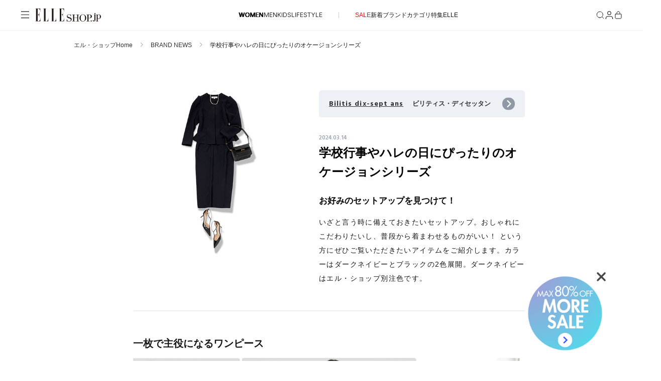

--- FILE ---
content_type: text/html
request_url: https://elleshop.jp/contents/brandnews/764743_20240314bilitisdix-septans.html?pid=es_202403141119_bnews_detail
body_size: 43636
content:




  








  




<!DOCTYPE html>
<html lang="ja">
  <head>
    <meta charset="UTF-8">
    <meta name="viewport" content="width=device-width, initial-scale=1.0">
    



<!--以下既存ヘッダより-->
<meta name="format-detection" content="telephone=no"/>
<meta name="google-site-verification" content="VVWVF4kHCRFwpMhfrItOUNbsQoVy9aHPh4DF_niIgyM" />
<meta name="y_key" content="f33f6a79a93bba7b" />
<meta name="msvalidate.01" content="54D9E5F3DD2C90E53446F74C7DAD1219" />
<meta property="fb:admins" content="100000683507232,100001670469137,100000759147630" />
<meta property="fb:app_id" content="153912381344839" />
<meta property="fb:pages" content="187681184671507" />

<!--
<meta name="Keywords" content="ELLE,エル,ELLE SHOP,エル・ショップ,ファッション通販" lang="ja" xml:lang="ja" />
<meta name="Description" content="雑誌『ELLE』公式ファッション通販エル・ショップ（ELLE SHOP）は、エディターがプロデュースするオンライン・セレクトショップです。" lang="ja" xml:lang="ja" />
-->





<!--
<link rel="alternate" type="application/rss+xml" title="【ELLE SHOP】雑誌『ELLE』公式ファッション通販" href="/web/rss" />
<link rel="alternate" media="handheld" href="https://elleshop.jp/mb/" />
<link rel="alternate" type="application/rss+xml" title="ROR" href="/sitemap/sitemapindex.xml" />
-->


<link rel="icon" type="image/x-icon" href="/contents/images/16aw/favicon.ico" />
<link rel="apple-touch-icon-precomposed" sizes="144x144" href="/web/default/es_images/common/apple-touch-icon-144x144.png" />
<link rel="apple-touch-icon-precomposed" sizes="114x114" href="/web/default/es_images/common/apple-touch-icon-114x114.png" />
<link rel="apple-touch-icon-precomposed" sizes="72x72" href="/web/default/es_images/common/apple-touch-icon-72x72.png" />
<link rel="apple-touch-icon-precomposed" href="/web/default/es_images/common/apple-touch-icon.png" />


<!--バージョン管理-->
<!-- /ssi/SsiVar /S-->







<!-- /ssi/SsiVar /E-->



<link href="/web/default/es_css/style.css?p=20251008" rel="stylesheet" type="text/css" media="all" />
<link type="text/css" rel="stylesheet" media="all" href="/contents/style/jquery-ui.css?p=20251008" />
<link type="text/css" rel="stylesheet" media="all" href="/web/default/es_css/common.css?p=20251008" />



<script type="text/javascript" src="/web/default/script/ws10_front.js?p=20251008" charset="UTF-8" ></script>
<script type="text/javascript" src="/web/default/script/slimbox2/js/jquery.js?p=20251008"></script>
<script type="text/javascript" src="/web/default/script/ws10_front_catalog_jquery.js?p=20251008"></script>

<script type="text/javascript">
var imageServerPath = '';
var pageInfo = {contextPath:"/web", defaultRootPath: "/default"};
var webshopConfig = {minYear:"1980", maxYear:"2099"};
</script>

<script type="text/javascript" src="/web/default/script/ws10_front_validate.js?p=20251008" charset="UTF-8" ></script>


<!-- NaviPlus suggest-->
<script type="text/javascript" src="https://elleshop-f-s.snva.jp/?action=template&out=html_append&name=suggest_v3_tags&p=20251008" charset="utf-8"  ></script>

<script src="https://webfont.fontplus.jp/accessor/script/fontplus.js?~VvxByhxU2U%3D&box=OzVEXQdeJLU%3D&aa=1&ab=2"></script>
<script src="//ajax.googleapis.com/ajax/libs/jquery/1.11.0/jquery.min.js?p=20251008"></script>

<script type="text/javascript" src="/web/default/es_js/jquery.elevatezoom.js?p=20251008"></script>
<script type="text/javascript" src="/web/default/es_js/slick.js?p=20251008"></script>
<script type="text/javascript" src="/web/default/es_js/jquery-ui.min.js?p=20251008"></script>
<script type="text/javascript" src="/web/default/es_js/main.js?p=20251008"></script>

<script type="text/javascript">
$(window).bind("load", function(){
    if(document.URL.match('/features/')) {

    } else {
$.getScript("/web/default/es_js/main.js");
    }
});
</script>

<script type="text/javascript" src="/web/default/js/jquery.lazyload.min.js?p=20251008"></script>
<script type="text/javascript" src="/web/default/js/ga.min.js?p=20251008"></script>



<link rel="canonical" href="https://elleshop.jp/contents/brandnews/764743_20240314bilitisdix-septans.html">
<title>Bilitis dix-sept ans/ビリティス・ディセッタン｜学校行事やハレの日にぴったりのオケージョンシリーズ｜エル・ショップ</title>
<script type="application/ld+json">

{
"@context": "https://schema.org",
"@type": "Article",
"mainEntityOfPage": "https://elleshop.jp/contents/brandnews/764743_20240314bilitisdix-septans.html",
"headline": "学校行事やハレの日にぴったりのオケージョンシリーズ",
"description": "いざと言う時に備えておきたいセットアップ。おしゃれにこだわりたいし、普段から着まわせるものがいい！ という方にぜひご覧いただきたいアイテムをご紹介します。カラーはダークネイビーとブラックの2色展開。ダークネイビーはエル・ショップ別注色です。",
"image": [
"https://img_ez_elleshop_jp.global.ssl.fastly.net/var/ellejp/storage/images/elleshopmgr2/brandtop/bilitis-dix-sept-ans/20240314bilitisdix-septans/25543399-1-jpn-JP/_1.jpg"
],
"datePublished": "2024-03-14T11:19:00+09:00",
"dateModified": "2024-03-14T11:27:13+09:00",
"author": [{
   "@type": "Organization",
   "name": "ELLE SHOP",
   "url": "https://elleshop.jp/"
}]
}

</script>

  <link rel="preload" href="/contents/ssi_v2/common_css/SaolDisplayTrial-LightItalic.otf" as="font" type="font/otf" crossorigin="anonymous">
  <link rel="stylesheet" href="/contents/ssi_v2/common_css/shared.css?p=20251008">
  <script type="text/javascript" src="/contents/ssi_v2/common_js/core.js?p=20251008"></script>

  <script type="text/javascript" src="/contents/javascript/features/scrollreveal.min.js?p=20251008"></script>
  

<!--以下既存ヘッダより-->
<script type="text/javascript">
  var _gaq = _gaq || [];
  _gaq.push(['_setAccount', 'UA-251913-13']);
  _gaq.push(['_setDomainName', 'elleshop.jp']);
  _gaq.push(['_setAllowLinker', true]);
  _gaq.push(['_trackPageview']);
  (function() {
    var ga = document.createElement('script'); ga.type = 'text/javascript'; ga.async = true;
    ga.src = ('https:' == document.location.protocol ? 'https://ssl' : 'http://www') + '.google-analytics.com/ga.js';
    var s = document.getElementsByTagName('script')[0]; s.parentNode.insertBefore(ga, s);
  })();
</script>


<!--201409 ヘッダ記述変更--><!--201509 es_wd追加-->
<script type="text/javascript">
<!--
function setSearchConditions(){
  var searchWord = document.forms['searchform'].searchWord.value;
  if(searchWord != null && searchWord != ''){
    createHidden('stockStatus','1');
    createHidden('commodityType','2');
    createHidden('commoditySalesStatus','2');
    createHidden('pid', 'es_wd_' + searchWord);
  }
  document.getElementById('searchform').submit();return false;
}
function createHidden(name, value){
    var q = document.createElement('input');
    q.type = 'hidden';
    q.name = name;
    q.value = value;
    document.forms['searchform'].appendChild(q);
}
-->
</script>


<!-- Google Tag Manager 201611-->
<script>(function(w,d,s,l,i){w[l]=w[l]||[];w[l].push({'gtm.start':
new Date().getTime(),event:'gtm.js'});var f=d.getElementsByTagName(s)[0],
j=d.createElement(s),dl=l!='dataLayer'?'&l='+l:'';j.async=true;j.src=
'https://www.googletagmanager.com/gtm.js?id='+i+dl;f.parentNode.insertBefore(j,f);
})(window,document,'script','dataLayer','GTM-PPGKDT');</script>
<!-- End Google Tag Manager -->

</head>

  <body>
    
<!-- Google Tag Manager (noscript) 201611-->
<noscript><iframe src="https://www.googletagmanager.com/ns.html?id=GTM-PPGKDT"
height="0" width="0" style="display:none;visibility:hidden"></iframe></noscript><!-- End Google Tag Manager (noscript) -->


 <header class="header">
  <div class="header__body">
    <div class="header__container">
      <div class="header__label">
        <button class="header__menu-button" aria-label="メニューを開く" data-header-toggle="navigation" aria-expanded="false">
          <svg class="header__menu-icon-open" viewBox="0 0 20 20">
            <path d="M18.04 3.83961H2V2.59961H18.04V3.83961ZM18.04 10.1196H2V8.87961H18.04V10.1196ZM18.04 16.1996H2V14.9596H18.04V16.1996Z" fill="#161616" fill-rule="evenodd" clip-rule="evenodd"></path>
          </svg>
          <svg class="header__menu-icon-close" viewBox="0 0 20 20">
            <path d="M4 3L16 15M16 3L4 15" stroke="black"></path>
          </svg>
        </button>

<!-- logo/S -->

<link rel="preload" href="/contents/ssi_v2/common_css/shared.css?ver=20251204" as="style">

        <a href="/?nid=head_logo" class="header__logo">
          <img src="https://img.elleshop.jp/contents/images_v2/elleshop-logo.svg" alt="ELLE SHOP">
        </a>
<!-- logo/E -->

      </div>



      <div class="header__cat-nav">


<!--/ssi_v2/navigation/navi_list_women/S -->
<ul class="header__cat-list">
    <li class="header__cat-item header__cat-item--active">
        <a href="/?nid=navi_women">WOMEN</a>
    </li>
    <li class="header__cat-item ">
        <a href="/men/?nid=navi_men">MEN</a>
    </li>
    <li class="header__cat-item ">
        <a href="/kids/?nid=navi_kids">KIDS</a>
    </li>
    <li class="header__cat-item ">
        <a href="/lifestyle/?nid=navi_lifestyle">LIFESTYLE</a>
    </li>
</ul>
<ul class="header__cat-list">
    <li class="header__cat-item">
        <a style="color:#E70A1A;" href="/web/app/catalog/salebrandlist/init/women/?nid=navi_sale_w">SALE</a>
    </li>
    <li class="header__cat-item">
        <a href="/web/app/catalog/list?searchNewArrivalDays=14&commodityType=2&commoditySalesStatus=2&nid=navi_newa_w">新着</a>
    </li>
    <li class="header__cat-item">
        <a href="/web/app/catalog/brandlist/?nid=navi_brnd_w">ブランド</a>
    </li>
    <li class="header__cat-item">
        <a href="/web/category/wear/?nid=navi_ctgr_w">カテゴリ</a>
    </li>
    <li class="header__cat-item">
        <a href="/contents/features/?nid=navi_feat_w">特集</a>
    </li>
    <li class="header__cat-item">
        <a href="https://www.elle.com/jp/elle-shop/?utm_source=elleshop&tm_medium=hearst-jp&utm_campaign=hearstjp_esp_cp_220728&utm_content=header" target="_blank">ELLE</a>
    </li>
</ul>
<!--/ssi_v2/navigation/navi_list_women/E -->




      </div>


      <div class="header__nav" aria-label="ヘッダーナビゲーション">
        <button class="header__nav-button header__nav-button--search" aria-label="検索" data-search-button data-header-toggle="search" aria-expanded="false">
          <svg class="header__nav-icon-open" width="18" height="18" viewBox="0 0 18 18" fill="none">
            <path d="M8.25 14.25C11.5637 14.25 14.25 11.5637 14.25 8.25C14.25 4.93629 11.5637 2.25 8.25 2.25C4.93629 2.25 2.25 4.93629 2.25 8.25C2.25 11.5637 4.93629 14.25 8.25 14.25Z" stroke="#161616" stroke-linecap="square" stroke-linejoin="bevel"></path>
            <path d="M15.7469 15.7498L12.4844 12.4873" stroke="#161616" stroke-linecap="square" stroke-linejoin="bevel"></path>
          </svg>
          <svg class="header__nav-icon-close" width="18" height="18" viewBox="0 0 18 18" fill="none">
            <path d="M3 3L15 15M15 3L3 15" stroke="#161616"></path>
          </svg>
        </button>
        <button class="header__nav-button header__nav-button--mypage" aria-label="マイページ" data-header-toggle="member" aria-expanded="false">
          <div class="header__nav-button-icon">
            <svg class="header__nav-icon-open" width="14" height="15" viewBox="0 0 14 15">
              <g>
                <path d="M13 14.5V13C13 12.2044 12.6839 11.4413 12.1213 10.8787C11.5587 10.3161 10.7956 10 10 10H4C3.20435 10 2.44129 10.3161 1.87868 10.8787C1.31607 11.4413 1 12.2044 1 13V14.5" stroke="#161616" stroke-linecap="square" stroke-linejoin="bevel" fill="none"></path>
                <path d="M7 7C8.65685 7 10 5.65685 10 4C10 2.34315 8.65685 1 7 1C5.34315 1 4 2.34315 4 4C4 5.65685 5.34315 7 7 7Z" stroke="#161616" stroke-linecap="square" stroke-linejoin="bevel" fill="none"></path>
              </g>
            </svg>
            <svg class="header__nav-icon-close" viewBox="0 0 18 18">
              <path d="M3 3L15 15M15 3L3 15" stroke="#161616"></path>
            </svg>
          </div>
          
<!-- 通知API化の際、未購読メッセージありの場合
          <div class="header__nav-button-note"></div>
-->
          
        </button>
        <a href="/web/app/cart/cart?nid=head_cart">
        <button class="header__nav-button header__nav-button--cart" aria-label="カート" data-header-toggle="cart" aria-expanded="false">
          <svg class="header__nav-icon-open" viewBox="0 0 18 18">
            <path fill="none" stroke="#161616" stroke-linecap="square" stroke-linejoin="bevel" d="M3.5,7.02c-.13,0-.26.05-.35.15-.09.09-.15.22-.15.35v6.75c0,.94.81,1.75,1.75,1.75h8.5c.94,0,1.75-.77,1.75-1.71v-6.79c0-.13-.05-.26-.15-.35-.09-.09-.22-.15-.35-.15H3.5Z"></path>
            <path fill="none" stroke="#161616" stroke-linecap="square" stroke-linejoin="bevel" d="M6,6.02v-1c0-.8.32-1.56.88-2.12.56-.56,1.33-.88,2.12-.88h0c.8,0,1.56.32,2.12.88.56.56.88,1.33.88,2.12v1"></path>
          </svg>
          <svg class="header__nav-icon-close" viewBox="0 0 18 18">
            <path d="M3 3L15 15M15 3L3 15" stroke="#161616"></path>
          </svg>

<!-- カート数量/動的処理
          <div class="header__nav-button-count">4</div>
-->

        </button>
        </a>
      </div>
    </div>
  </div>
  
  <div class="header__section-wrapper header__section-wrapper--hidden" data-header-section="navigation" aria-hidden="true">
    <div class="navigation-menu" data-navigation-menu>
  <div class="navigation-menu__content">
  
    <div class="navigation-menu__main-panel">

<!-- common menu/S -->

      <nav class="navigation-menu__cat-tab">
        <ul class="navigation-menu__cat-tab-list">


<!-- cookie判定してnaviのactive状態切り替え
仮条件
2:men
7:kids
6:lifestyle
null:women
-->



              <li class="navigation-menu__cat-tab-list-item navigation-menu__cat-tab-list-item--active">

                <button class="navigation-menu__cat-tab-list-button" data-category="women">
                  WOMEN
                </button>
              </li>
              

              <li class="navigation-menu__cat-tab-list-item ">

                <button class="navigation-menu__cat-tab-list-button" data-category="men">
                  MEN
                </button>
              </li>
              

              <li class="navigation-menu__cat-tab-list-item ">

                <button class="navigation-menu__cat-tab-list-button" data-category="kids">
                  KIDS
                </button>
              </li>
              

              <li class="navigation-menu__cat-tab-list-item ">

                <button class="navigation-menu__cat-tab-list-button" data-category="lifestyle">
                  LIFESTYLE
                </button>
              </li>

        </ul>
      </nav>

<!-- cookie判定してnaviのactive状態切り替え-->


      <div class="navigation-menu__category-content navigation-menu__category-content--active" data-category-content="women">


<!-- menu list women/S -->

<!--他性別から呼ばれる為、リンクには明示的に性別を指定-->

            <div class="navigation-menu__section">
              <h3 class="navigation-menu__section-title">ITEMS</h3>
              <nav class="navigation-menu__section-nav">
                <ul class="navigation-menu__section-list">
<!--
                  <li class="navigation-item">
  <a class="navigation-item__container" href="/web/app/catalog/salebrandlist/init/women/?&nid=menu_sale_w" aria-label="SALE">
        <span class="navigation-item__label sale">SALE</span>
        <svg class="navigation-item__arrow" xmlns="http://www.w3.org/2000/svg" version="1.1" fill="none" viewBox="0 0 5 10">
          <path d="M.5,9l4-4L.5,1" stroke="currentColor" stroke-width="1" stroke-linecap="round" stroke-linejoin="round"></path>
        </svg>
      </a>
</li>
-->
<li class="navigation-item">
  <a class="navigation-item__container" href="/web/app/catalog/list?searchNewArrivalDays=14&commodityType=2&commoditySalesStatus=2&searchCommoditySexType=1&searchRepeat=0&nid=menu_newa_w" aria-label="新着アイテム">
        <span class="navigation-item__label">新着アイテム</span>
        <svg class="navigation-item__arrow" xmlns="http://www.w3.org/2000/svg" version="1.1" fill="none" viewBox="0 0 5 10">
          <path d="M.5,9l4-4L.5,1" stroke="currentColor" stroke-width="1" stroke-linecap="round" stroke-linejoin="round"></path>
        </svg>
      </a>
</li><li class="navigation-item">
  <a class="navigation-item__container" href="/web/app/catalog/list?searchNewArrivalDays=14&commodityType=2&commoditySalesStatus=2&searchCommoditySexType=1&searchRepeat=1&nid=menu_rstk_w" aria-label="再入荷アイテム">
        <span class="navigation-item__label">再入荷アイテム</span>
        <svg class="navigation-item__arrow" xmlns="http://www.w3.org/2000/svg" version="1.1" fill="none" viewBox="0 0 5 10">
          <path d="M.5,9l4-4L.5,1" stroke="currentColor" stroke-width="1" stroke-linecap="round" stroke-linejoin="round"></path>
        </svg>
      </a>
</li>

<li class="navigation-item">
  <a class="navigation-item__container" href="/web/app/catalog/ranking/?searchCommoditySexType=1&nid=menu_rank_w" aria-label="ランキング">
        <span class="navigation-item__label">ランキング</span>
        <svg class="navigation-item__arrow" xmlns="http://www.w3.org/2000/svg" version="1.1" fill="none" viewBox="0 0 5 10">
          <path d="M.5,9l4-4L.5,1" stroke="currentColor" stroke-width="1" stroke-linecap="round" stroke-linejoin="round"></path>
        </svg>
      </a>
</li><li class="navigation-item">
  <a class="navigation-item__container" href="/web/app/catalog/brandlist/init/women/?nid=menu_brnd_w" aria-label="ブランド">
        <span class="navigation-item__label">ブランド</span>
        <svg class="navigation-item__arrow" xmlns="http://www.w3.org/2000/svg" version="1.1" fill="none" viewBox="0 0 5 10">
          <path d="M.5,9l4-4L.5,1" stroke="currentColor" stroke-width="1" stroke-linecap="round" stroke-linejoin="round"></path>
        </svg>
      </a>
</li>


<div class="accordion-navigation" data-accordion>
  <button class="accordion-navigation__header" type="button" aria-expanded="false" aria-controls="accordion-content">
    <span class="accordion-navigation__title">最旬！トレンドワード</span>
    <span class="accordion-navigation__icon" aria-hidden="true">
      <svg class="accordion-navigation__icon-plus" xmlns="http://www.w3.org/2000/svg" viewBox="0 0 10 10" width="10" height="10">
        <path d="M5 0.5V5.5M5 10.5V5.5M5 5.5H10M5 5.5H0" stroke="currentColor"></path>
      </svg>
      <svg class="accordion-navigation__icon-minus" xmlns="http://www.w3.org/2000/svg" viewBox="0 0 10 1" width="10" height="1">
        <path d="M10 0.5H5H0" stroke="currentColor"></path>
      </svg>
    </span>
  </button>

  <div class="accordion-navigation__content">
    <ul class="accordion-navigation__list">
    


 

 

 


<li class="navigation-item">
<a class="navigation-item__container" href="https://elleshop.jp/contents/features/goods_for_newyear.html?pid=navi_keyw_wallet_w&searchCommoditySexType=1" aria-label="【財布】新年から使いたい">
<span class="navigation-item__label">【財布】新年から使いたい</span>
<svg class="navigation-item__arrow" xmlns="http://www.w3.org/2000/svg" version="1.1" fill="none" viewBox="0 0 5 10">
<path d="M.5,9l4-4L.5,1" stroke="currentColor" stroke-width="1" stroke-linecap="round" stroke-linejoin="round"></path>
</svg>
</a>
</li>
 

 

 


<li class="navigation-item">
<a class="navigation-item__container" href="https://elleshop.jp/web/category/wear/knit/?commodityType=0&commoditySalesStatus=0&pid=navi_keyw_knit_w&searchCommoditySexType=1" aria-label="【ニット】春ニット到着">
<span class="navigation-item__label">【ニット】春ニット到着</span>
<svg class="navigation-item__arrow" xmlns="http://www.w3.org/2000/svg" version="1.1" fill="none" viewBox="0 0 5 10">
<path d="M.5,9l4-4L.5,1" stroke="currentColor" stroke-width="1" stroke-linecap="round" stroke-linejoin="round"></path>
</svg>
</a>
</li>
 

 

 


<li class="navigation-item">
<a class="navigation-item__container" href="https://elleshop.jp/web/word/%E3%83%87%E3%83%8B%E3%83%A0/?pid=navi_keyw_denim_w&searchCommoditySexType=1" aria-label="【デニム】フレッシュに更新">
<span class="navigation-item__label">【デニム】フレッシュに更新</span>
<svg class="navigation-item__arrow" xmlns="http://www.w3.org/2000/svg" version="1.1" fill="none" viewBox="0 0 5 10">
<path d="M.5,9l4-4L.5,1" stroke="currentColor" stroke-width="1" stroke-linecap="round" stroke-linejoin="round"></path>
</svg>
</a>
</li>
 

 

 


<li class="navigation-item">
<a class="navigation-item__container" href="https://elleshop.jp/web/word/%E3%83%9B%E3%83%AF%E3%82%A4%E3%83%88/?pid=navi_keyw_white_w&searchCommoditySexType=1" aria-label="【ホワイト】2026年をフレッシュに">
<span class="navigation-item__label">【ホワイト】2026年をフレッシュに</span>
<svg class="navigation-item__arrow" xmlns="http://www.w3.org/2000/svg" version="1.1" fill="none" viewBox="0 0 5 10">
<path d="M.5,9l4-4L.5,1" stroke="currentColor" stroke-width="1" stroke-linecap="round" stroke-linejoin="round"></path>
</svg>
</a>
</li>
 

 

 


<li class="navigation-item">
<a class="navigation-item__container" href="https://elleshop.jp/web/word/%E3%83%AC%E3%83%83%E3%83%89/women/?commodityType=2&commoditySalesStatus=2&searchCategoryCode=0&searchShopCode=000&anchor=pagerTarget&searchColor=C1040%2CC1045&pid=navi_keyw_red_w&searchCommoditySexType=1" aria-label="【レッド】スパイスに使える">
<span class="navigation-item__label">【レッド】スパイスに使える</span>
<svg class="navigation-item__arrow" xmlns="http://www.w3.org/2000/svg" version="1.1" fill="none" viewBox="0 0 5 10">
<path d="M.5,9l4-4L.5,1" stroke="currentColor" stroke-width="1" stroke-linecap="round" stroke-linejoin="round"></path>
</svg>
</a>
</li>
 

 

 


<li class="navigation-item">
<a class="navigation-item__container" href="https://elleshop.jp/web/word/%E3%82%BF%E3%83%BC%E3%83%88%E3%83%AB/?searchCategoryCode=110000&pid=navi_keyw_knit_w&searchCommoditySexType=1" aria-label="【タートル】防寒もばっちり">
<span class="navigation-item__label">【タートル】防寒もばっちり</span>
<svg class="navigation-item__arrow" xmlns="http://www.w3.org/2000/svg" version="1.1" fill="none" viewBox="0 0 5 10">
<path d="M.5,9l4-4L.5,1" stroke="currentColor" stroke-width="1" stroke-linecap="round" stroke-linejoin="round"></path>
</svg>
</a>
</li>
 

 

 


<li class="navigation-item">
<a class="navigation-item__container" href="https://elleshop.jp/web/word/%E3%82%A2%E3%83%8B%E3%83%9E%E3%83%AB/?pid=navi_keyw_animal_w&searchCommoditySexType=1" aria-label="【アニマル】コーデのアクセント">
<span class="navigation-item__label">【アニマル】コーデのアクセント</span>
<svg class="navigation-item__arrow" xmlns="http://www.w3.org/2000/svg" version="1.1" fill="none" viewBox="0 0 5 10">
<path d="M.5,9l4-4L.5,1" stroke="currentColor" stroke-width="1" stroke-linecap="round" stroke-linejoin="round"></path>
</svg>
</a>
</li>
 

 

 


<li class="navigation-item">
<a class="navigation-item__container" href="https://elleshop.jp/web/app/catalog/list/init?searchWord=ELLE+SHOP+%E9%99%90%E5%AE%9A&pid=navi_keyw_limited_w&searchCommoditySexType=1" aria-label="【限定】いち押しアイテム">
<span class="navigation-item__label">【限定】いち押しアイテム</span>
<svg class="navigation-item__arrow" xmlns="http://www.w3.org/2000/svg" version="1.1" fill="none" viewBox="0 0 5 10">
<path d="M.5,9l4-4L.5,1" stroke="currentColor" stroke-width="1" stroke-linecap="round" stroke-linejoin="round"></path>
</svg>
</a>
</li>
 

 

 


<li class="navigation-item">
<a class="navigation-item__container" href="https://elleshop.jp/web/word/%E5%8F%97%E6%B3%A8%E7%94%9F%E7%94%A3/?pid=navi_keyw_order_w&searchCommoditySexType=1" aria-label="【受注生産】あなただけの逸品">
<span class="navigation-item__label">【受注生産】あなただけの逸品</span>
<svg class="navigation-item__arrow" xmlns="http://www.w3.org/2000/svg" version="1.1" fill="none" viewBox="0 0 5 10">
<path d="M.5,9l4-4L.5,1" stroke="currentColor" stroke-width="1" stroke-linecap="round" stroke-linejoin="round"></path>
</svg>
</a>
</li>
 

 

  


<li class="navigation-item">
<a class="navigation-item__container" href="https://elleshop.jp/web/campaign/000/2000/?pid=navi_keyw_ellejapon_w&searchCommoditySexType=1" aria-label="ELLE JAPON最新号掲載">
<span class="navigation-item__label">ELLE JAPON最新号掲載</span>
<svg class="navigation-item__arrow" xmlns="http://www.w3.org/2000/svg" version="1.1" fill="none" viewBox="0 0 5 10">
<path d="M.5,9l4-4L.5,1" stroke="currentColor" stroke-width="1" stroke-linecap="round" stroke-linejoin="round"></path>
</svg>
</a>
</li>





    </ul>
  </div>
</div>


<li class="navigation-item">
  <a class="navigation-item__container" href="/web/app/catalog/list/?commoditySalesStatus=2&commodityType=2&searchCommoditySexType=1&menu_item_w" aria-label="アイテム一覧">
        <span class="navigation-item__label">アイテム一覧</span>
        <svg class="navigation-item__arrow" xmlns="http://www.w3.org/2000/svg" version="1.1" fill="none" viewBox="0 0 5 10">
          <path d="M.5,9l4-4L.5,1" stroke="currentColor" stroke-width="1" stroke-linecap="round" stroke-linejoin="round"></path>
        </svg>
      </a>
</li>

<li class="navigation-item">
  <a class="navigation-item__container" href="/web/app/catalog/salebrandlist/init/women/?nid=menu_sale_w" aria-label="SALE">
        <span class="navigation-item__label sale">SALE</span>
        <svg class="navigation-item__arrow" xmlns="http://www.w3.org/2000/svg" version="1.1" fill="none" viewBox="0 0 5 10">
          <path d="M.5,9l4-4L.5,1" stroke="currentColor" stroke-width="1" stroke-linecap="round" stroke-linejoin="round"></path>
        </svg>
      </a>
</li>

<!--
<li class="navigation-item">
  <a class="navigation-item__container" href="/web/app/catalog/list/init/?secretOpenFlg=1&normalOpenFlg=0&commodityType=1&commoditySalesStatus=2&searchCommoditySexType=1&nid=menu_offp_w" aria-label="OFF PRICE ITEMS">
        <span class="navigation-item__label sale">OFF PRICE ITEMS</span>
        <svg class="navigation-item__arrow" xmlns="http://www.w3.org/2000/svg" version="1.1" fill="none" viewBox="0 0 5 10">
          <path d="M.5,9l4-4L.5,1" stroke="currentColor" stroke-width="1" stroke-linecap="round" stroke-linejoin="round"></path>
        </svg>
      </a>
</li>
-->
                </ul>
              </nav>
            </div>
            <div class="navigation-menu__section">
              <h3 class="navigation-menu__section-title">CATEGORY</h3>
              <nav class="navigation-menu__section-nav">

<!-- category women/S -->
<ul class="navigation-menu__section-list">

  <div class="accordion-navigation" data-accordion>
    <button class="accordion-navigation__header" type="button" aria-expanded="false" aria-controls="accordion-content">
      <span class="accordion-navigation__title">ウェア</span>
      <span class="accordion-navigation__icon" aria-hidden="true">
        <svg class="accordion-navigation__icon-plus" xmlns="http://www.w3.org/2000/svg" viewBox="0 0 10 10" width="10" height="10">
          <path d="M5 0.5V5.5M5 10.5V5.5M5 5.5H10M5 5.5H0" stroke="currentColor"></path>
        </svg>
        <svg class="accordion-navigation__icon-minus" xmlns="http://www.w3.org/2000/svg" viewBox="0 0 10 1" width="10" height="1">
          <path d="M10 0.5H5H0" stroke="currentColor"></path>
        </svg>
      </span>
    </button>

    <div class="accordion-navigation__content">
      <ul class="accordion-navigation__list">
        <li class="navigation-item">
          <a class="navigation-item__container" href="/web/category/wear/?searchCommoditySexType=1&nid=menu_110000_w" aria-label="すべてのウェア">
            <span class="navigation-item__label">すべてのウェア</span>
            <svg class="navigation-item__arrow" xmlns="http://www.w3.org/2000/svg" version="1.1" fill="none" viewBox="0 0 5 10">
              <path d="M.5,9l4-4L.5,1" stroke="currentColor" stroke-width="1" stroke-linecap="round" stroke-linejoin="round"></path>
            </svg>
          </a>
        </li>
        <li class="navigation-item">
          <a class="navigation-item__container" href="/web/category/wear/coat/?searchCommoditySexType=1&nid=menu_110900_w" aria-label="コート">
            <span class="navigation-item__label">コート</span>
            <svg class="navigation-item__arrow" xmlns="http://www.w3.org/2000/svg" version="1.1" fill="none" viewBox="0 0 5 10">
              <path d="M.5,9l4-4L.5,1" stroke="currentColor" stroke-width="1" stroke-linecap="round" stroke-linejoin="round"></path>
            </svg>
          </a>
        </li>
        <li class="navigation-item">
          <a class="navigation-item__container" href="/web/category/wear/knit/?searchCommoditySexType=1&nid=menu_110300_w" aria-label="ニット">
            <span class="navigation-item__label">ニット</span>
            <svg class="navigation-item__arrow" xmlns="http://www.w3.org/2000/svg" version="1.1" fill="none" viewBox="0 0 5 10">
              <path d="M.5,9l4-4L.5,1" stroke="currentColor" stroke-width="1" stroke-linecap="round" stroke-linejoin="round"></path>
            </svg>
          </a>
        </li><li class="navigation-item">
          <a class="navigation-item__container" href="/web/category/wear/jacket/?searchCommoditySexType=1&nid=menu_110800_w" aria-label="ジャケット">
            <span class="navigation-item__label">ジャケット</span>
            <svg class="navigation-item__arrow" xmlns="http://www.w3.org/2000/svg" version="1.1" fill="none" viewBox="0 0 5 10">
              <path d="M.5,9l4-4L.5,1" stroke="currentColor" stroke-width="1" stroke-linecap="round" stroke-linejoin="round"></path>
            </svg>
          </a>
        </li>
        <li class="navigation-item">
          <a class="navigation-item__container" href="/web/category/wear/pants/?searchCommoditySexType=1&nid=menu_110900_w" aria-label="パンツ">
            <span class="navigation-item__label">パンツ</span>
            <svg class="navigation-item__arrow" xmlns="http://www.w3.org/2000/svg" version="1.1" fill="none" viewBox="0 0 5 10">
              <path d="M.5,9l4-4L.5,1" stroke="currentColor" stroke-width="1" stroke-linecap="round" stroke-linejoin="round"></path>
            </svg>
          </a>
        </li>
        <li class="navigation-item">
          <a class="navigation-item__container" href="/web/category/wear/skirt/?searchCommoditySexType=1&nid=menu_110700_w" aria-label="スカート">
            <span class="navigation-item__label">スカート</span>
            <svg class="navigation-item__arrow" xmlns="http://www.w3.org/2000/svg" version="1.1" fill="none" viewBox="0 0 5 10">
              <path d="M.5,9l4-4L.5,1" stroke="currentColor" stroke-width="1" stroke-linecap="round" stroke-linejoin="round"></path>
            </svg>
          </a>
        </li>
        <li class="navigation-item">
          <a class="navigation-item__container" href="/web/category/wear/onepiece-tunic/?searchCommoditySexType=1&nid=menu_110500_w" aria-label="ワンピース・チュニック">
            <span class="navigation-item__label">ワンピース・チュニック</span>
            <svg class="navigation-item__arrow" xmlns="http://www.w3.org/2000/svg" version="1.1" fill="none" viewBox="0 0 5 10">
              <path d="M.5,9l4-4L.5,1" stroke="currentColor" stroke-width="1" stroke-linecap="round" stroke-linejoin="round"></path>
            </svg>
          </a>
        </li>
        <li class="navigation-item">
          <a class="navigation-item__container" href="/web/category/wear/blouse-shirts/?searchCommoditySexType=1&nid=menu_110400_w" aria-label="ブラウス・シャツ">
            <span class="navigation-item__label">ブラウス・シャツ</span>
            <svg class="navigation-item__arrow" xmlns="http://www.w3.org/2000/svg" version="1.1" fill="none" viewBox="0 0 5 10">
              <path d="M.5,9l4-4L.5,1" stroke="currentColor" stroke-width="1" stroke-linecap="round" stroke-linejoin="round"></path>
            </svg>
          </a>
        </li>
        <li class="navigation-item">
          <a class="navigation-item__container" href="/web/category/wear/cutsew-tshirts/?searchCommoditySexType=1&nid=menu_110100_w" aria-label="カットソー・Tシャツ">
            <span class="navigation-item__label">カットソー・Tシャツ</span>
            <svg class="navigation-item__arrow" xmlns="http://www.w3.org/2000/svg" version="1.1" fill="none" viewBox="0 0 5 10">
              <path d="M.5,9l4-4L.5,1" stroke="currentColor" stroke-width="1" stroke-linecap="round" stroke-linejoin="round"></path>
            </svg>
          </a>
        </li>
        <li class="navigation-item">
          <a class="navigation-item__container" href="/web/category/wear/roomwear/?searchCommoditySexType=1&nid=menu_111000_w" aria-label="ルームウェア・パジャマ">
            <span class="navigation-item__label">ルームウェア・パジャマ</span>
            <svg class="navigation-item__arrow" xmlns="http://www.w3.org/2000/svg" version="1.1" fill="none" viewBox="0 0 5 10">
              <path d="M.5,9l4-4L.5,1" stroke="currentColor" stroke-width="1" stroke-linecap="round" stroke-linejoin="round"></path>
            </svg>
          </a>
        </li>
      </ul>
    </div>
  </div>

  <div class="accordion-navigation" data-accordion>
    <button class="accordion-navigation__header" type="button" aria-expanded="false" aria-controls="accordion-content">
      <span class="accordion-navigation__title">シューズ</span>
      <span class="accordion-navigation__icon" aria-hidden="true">
        <svg class="accordion-navigation__icon-plus" xmlns="http://www.w3.org/2000/svg" viewBox="0 0 10 10" width="10" height="10">
          <path d="M5 0.5V5.5M5 10.5V5.5M5 5.5H10M5 5.5H0" stroke="currentColor"></path>
        </svg>
        <svg class="accordion-navigation__icon-minus" xmlns="http://www.w3.org/2000/svg" viewBox="0 0 10 1" width="10" height="1">
          <path d="M10 0.5H5H0" stroke="currentColor"></path>
        </svg>
      </span>
    </button>

    <div class="accordion-navigation__content">
      <ul class="accordion-navigation__list">
        <li class="navigation-item">
          <a class="navigation-item__container" href="/web/category/shoes/?searchCommoditySexType=1&nid=menu_130000_w" aria-label="すべてのシューズ">
            <span class="navigation-item__label">すべてのシューズ</span>
            <svg class="navigation-item__arrow" xmlns="http://www.w3.org/2000/svg" version="1.1" fill="none" viewBox="0 0 5 10">
              <path d="M.5,9l4-4L.5,1" stroke="currentColor" stroke-width="1" stroke-linecap="round" stroke-linejoin="round"></path>
            </svg>
          </a>
        </li>
        <li class="navigation-item">
          <a class="navigation-item__container" href="/web/category/shoes/boots/?searchCommoditySexType=1&nid=menu_130300_w" aria-label="ブーツ">
            <span class="navigation-item__label">ブーツ</span>
            <svg class="navigation-item__arrow" xmlns="http://www.w3.org/2000/svg" version="1.1" fill="none" viewBox="0 0 5 10">
              <path d="M.5,9l4-4L.5,1" stroke="currentColor" stroke-width="1" stroke-linecap="round" stroke-linejoin="round"></path>
            </svg>
          </a>
        </li>
        <li class="navigation-item">
          <a class="navigation-item__container" href="/web/category/shoes/flatshoes/?searchCommoditySexType=1&nid=menu_130400_w" aria-label="フラットシューズ">
            <span class="navigation-item__label">フラットシューズ</span>
            <svg class="navigation-item__arrow" xmlns="http://www.w3.org/2000/svg" version="1.1" fill="none" viewBox="0 0 5 10">
              <path d="M.5,9l4-4L.5,1" stroke="currentColor" stroke-width="1" stroke-linecap="round" stroke-linejoin="round"></path>
            </svg>
          </a>
        </li>
        <li class="navigation-item">
          <a class="navigation-item__container" href="/web/category/shoes/sneaker/?searchCommoditySexType=1&nid=menu_130500_w" aria-label="スニーカー">
            <span class="navigation-item__label">スニーカー</span>
            <svg class="navigation-item__arrow" xmlns="http://www.w3.org/2000/svg" version="1.1" fill="none" viewBox="0 0 5 10">
              <path d="M.5,9l4-4L.5,1" stroke="currentColor" stroke-width="1" stroke-linecap="round" stroke-linejoin="round"></path>
            </svg>
          </a>
        </li>
        <li class="navigation-item">
          <a class="navigation-item__container" href="/web/category/shoes/pumps/?searchCommoditySexType=1&nid=menu_130100_w" aria-label="パンプス">
            <span class="navigation-item__label">パンプス</span>
            <svg class="navigation-item__arrow" xmlns="http://www.w3.org/2000/svg" version="1.1" fill="none" viewBox="0 0 5 10">
              <path d="M.5,9l4-4L.5,1" stroke="currentColor" stroke-width="1" stroke-linecap="round" stroke-linejoin="round"></path>
            </svg>
          </a>
        </li>
        <li class="navigation-item">
          <a class="navigation-item__container" href="/web/category/shoes/rainshoes/?searchCommoditySexType=1&nid=menu_130600_w" aria-label="レインシューズ">
            <span class="navigation-item__label">レインシューズ</span>
            <svg class="navigation-item__arrow" xmlns="http://www.w3.org/2000/svg" version="1.1" fill="none" viewBox="0 0 5 10">
              <path d="M.5,9l4-4L.5,1" stroke="currentColor" stroke-width="1" stroke-linecap="round" stroke-linejoin="round"></path>
            </svg>
          </a>
        </li>
        <li class="navigation-item">
          <a class="navigation-item__container" href="/web/category/shoes/sandal/?searchCommoditySexType=1&nid=menu_130200_w" aria-label="サンダル">
            <span class="navigation-item__label">サンダル</span>
            <svg class="navigation-item__arrow" xmlns="http://www.w3.org/2000/svg" version="1.1" fill="none" viewBox="0 0 5 10">
              <path d="M.5,9l4-4L.5,1" stroke="currentColor" stroke-width="1" stroke-linecap="round" stroke-linejoin="round"></path>
            </svg>
          </a>
        </li>
      </ul>
    </div>
  </div>

  <div class="accordion-navigation" data-accordion>
    <button class="accordion-navigation__header" type="button" aria-expanded="false" aria-controls="accordion-content">
      <span class="accordion-navigation__title">バッグ・財布</span>
      <span class="accordion-navigation__icon" aria-hidden="true">
        <svg class="accordion-navigation__icon-plus" xmlns="http://www.w3.org/2000/svg" viewBox="0 0 10 10" width="10" height="10">
          <path d="M5 0.5V5.5M5 10.5V5.5M5 5.5H10M5 5.5H0" stroke="currentColor"></path>
        </svg>
        <svg class="accordion-navigation__icon-minus" xmlns="http://www.w3.org/2000/svg" viewBox="0 0 10 1" width="10" height="1">
          <path d="M10 0.5H5H0" stroke="currentColor"></path>
        </svg>
      </span>
    </button>

    <div class="accordion-navigation__content">
      <ul class="accordion-navigation__list">
        <li class="navigation-item">
          <a class="navigation-item__container" href="/web/category/bag-wallet/?searchCommoditySexType=1&nid=menu_120000_w" aria-label="すべてのバッグ・財布">
            <span class="navigation-item__label">すべてのバッグ・財布</span>
            <svg class="navigation-item__arrow" xmlns="http://www.w3.org/2000/svg" version="1.1" fill="none" viewBox="0 0 5 10">
              <path d="M.5,9l4-4L.5,1" stroke="currentColor" stroke-width="1" stroke-linecap="round" stroke-linejoin="round"></path>
            </svg>
          </a>
        </li>
        <li class="navigation-item">
          <a class="navigation-item__container" href="/web/category/bag-wallet/shoulderbag/?searchCommoditySexType=1&nid=menu_120100_w" aria-label="ショルダーバッグ">
            <span class="navigation-item__label">ショルダーバッグ</span>
            <svg class="navigation-item__arrow" xmlns="http://www.w3.org/2000/svg" version="1.1" fill="none" viewBox="0 0 5 10">
              <path d="M.5,9l4-4L.5,1" stroke="currentColor" stroke-width="1" stroke-linecap="round" stroke-linejoin="round"></path>
            </svg>
          </a>
        </li>
        <li class="navigation-item">
          <a class="navigation-item__container" href="/web/category/bag-wallet/totebag/?searchCommoditySexType=1&nid=menu_120200_w" aria-label="トートバッグ">
            <span class="navigation-item__label">トートバッグ</span>
            <svg class="navigation-item__arrow" xmlns="http://www.w3.org/2000/svg" version="1.1" fill="none" viewBox="0 0 5 10">
              <path d="M.5,9l4-4L.5,1" stroke="currentColor" stroke-width="1" stroke-linecap="round" stroke-linejoin="round"></path>
            </svg>
          </a>
        </li>
        <li class="navigation-item">
          <a class="navigation-item__container" href="/web/category/bag-wallet/handbag/?searchCommoditySexType=1&nid=menu_120600_w" aria-label="ハンドバッグ">
            <span class="navigation-item__label">ハンドバッグ</span>
            <svg class="navigation-item__arrow" xmlns="http://www.w3.org/2000/svg" version="1.1" fill="none" viewBox="0 0 5 10">
              <path d="M.5,9l4-4L.5,1" stroke="currentColor" stroke-width="1" stroke-linecap="round" stroke-linejoin="round"></path>
            </svg>
          </a>
        </li>
        <li class="navigation-item">
          <a class="navigation-item__container" href="/web/category/bag-wallet/wallet-accessories/?searchCommoditySexType=1&nid=menu_120700_w" aria-label="財布・小物">
            <span class="navigation-item__label">財布・小物</span>
            <svg class="navigation-item__arrow" xmlns="http://www.w3.org/2000/svg" version="1.1" fill="none" viewBox="0 0 5 10">
              <path d="M.5,9l4-4L.5,1" stroke="currentColor" stroke-width="1" stroke-linecap="round" stroke-linejoin="round"></path>
            </svg>
          </a>
        </li>
        <li class="navigation-item">
          <a class="navigation-item__container" href="/web/category/bag-wallet/bodybag-waistpouch/?searchCommoditySexType=1&nid=menu_120900_w" aria-label="ボディバッグ・ウェストポーチ">
            <span class="navigation-item__label">ボディバッグ・ウェストポーチ</span>
            <svg class="navigation-item__arrow" xmlns="http://www.w3.org/2000/svg" version="1.1" fill="none" viewBox="0 0 5 10">
              <path d="M.5,9l4-4L.5,1" stroke="currentColor" stroke-width="1" stroke-linecap="round" stroke-linejoin="round"></path>
            </svg>
          </a>
        </li>
        <li class="navigation-item">
          <a class="navigation-item__container" href="/web/category/bag-wallet/clutchbag/?searchCommoditySexType=1&nid=menu_120300_w" aria-label="クラッチバッグ">
            <span class="navigation-item__label">クラッチバッグ</span>
            <svg class="navigation-item__arrow" xmlns="http://www.w3.org/2000/svg" version="1.1" fill="none" viewBox="0 0 5 10">
              <path d="M.5,9l4-4L.5,1" stroke="currentColor" stroke-width="1" stroke-linecap="round" stroke-linejoin="round"></path>
            </svg>
          </a>
        </li>
        <li class="navigation-item">
          <a class="navigation-item__container" href="/web/category/bag-wallet/bostonbag/?searchCommoditySexType=1&nid=menu_120400_w" aria-label="ボストンバッグ">
            <span class="navigation-item__label">ボストンバッグ</span>
            <svg class="navigation-item__arrow" xmlns="http://www.w3.org/2000/svg" version="1.1" fill="none" viewBox="0 0 5 10">
              <path d="M.5,9l4-4L.5,1" stroke="currentColor" stroke-width="1" stroke-linecap="round" stroke-linejoin="round"></path>
            </svg>
          </a>
        </li>
        <li class="navigation-item">
          <a class="navigation-item__container" href="/web/category/bag-wallet/basketbag/?searchCommoditySexType=1&nid=menu_120500_w" aria-label="カゴバッグ">
            <span class="navigation-item__label">カゴバッグ</span>
            <svg class="navigation-item__arrow" xmlns="http://www.w3.org/2000/svg" version="1.1" fill="none" viewBox="0 0 5 10">
              <path d="M.5,9l4-4L.5,1" stroke="currentColor" stroke-width="1" stroke-linecap="round" stroke-linejoin="round"></path>
            </svg>
          </a>
        </li>
        <li class="navigation-item">
          <a class="navigation-item__container" href="/web/category/bag-wallet/suitcase/?searchCommoditySexType=1&nid=menu_120800_w" aria-label="スーツケース">
            <span class="navigation-item__label">スーツケース</span>
            <svg class="navigation-item__arrow" xmlns="http://www.w3.org/2000/svg" version="1.1" fill="none" viewBox="0 0 5 10">
              <path d="M.5,9l4-4L.5,1" stroke="currentColor" stroke-width="1" stroke-linecap="round" stroke-linejoin="round"></path>
            </svg>
          </a>
        </li>
      </ul>
    </div>
  </div>

  <div class="accordion-navigation" data-accordion>
    <button class="accordion-navigation__header" type="button" aria-expanded="false" aria-controls="accordion-content">
      <span class="accordion-navigation__title">ファッション小物</span>
      <span class="accordion-navigation__icon" aria-hidden="true">
        <svg class="accordion-navigation__icon-plus" xmlns="http://www.w3.org/2000/svg" viewBox="0 0 10 10" width="10" height="10">
          <path d="M5 0.5V5.5M5 10.5V5.5M5 5.5H10M5 5.5H0" stroke="currentColor"></path>
        </svg>
        <svg class="accordion-navigation__icon-minus" xmlns="http://www.w3.org/2000/svg" viewBox="0 0 10 1" width="10" height="1">
          <path d="M10 0.5H5H0" stroke="currentColor"></path>
        </svg>
      </span>
    </button>

    <div class="accordion-navigation__content">
      <ul class="accordion-navigation__list">
        <li class="navigation-item">
          <a class="navigation-item__container" href="/web/category/fashionaccessories/?searchCommoditySexType=1&nid=menu_140000_w" aria-label="すべてのファッション小物">
            <span class="navigation-item__label">すべてのファッション小物</span>
            <svg class="navigation-item__arrow" xmlns="http://www.w3.org/2000/svg" version="1.1" fill="none" viewBox="0 0 5 10">
              <path d="M.5,9l4-4L.5,1" stroke="currentColor" stroke-width="1" stroke-linecap="round" stroke-linejoin="round"></path>
            </svg>
          </a>
        </li>
        <li class="navigation-item">
          <a class="navigation-item__container" href="/web/category/fashionaccessories/stole-muffler-cape/?searchCommoditySexType=1&nid=menu_140100_w" aria-label="ストール・マフラー・ケープ">
            <span class="navigation-item__label">ストール・マフラー・ケープ</span>
            <svg class="navigation-item__arrow" xmlns="http://www.w3.org/2000/svg" version="1.1" fill="none" viewBox="0 0 5 10">
              <path d="M.5,9l4-4L.5,1" stroke="currentColor" stroke-width="1" stroke-linecap="round" stroke-linejoin="round"></path>
            </svg>
          </a>
        </li>
        <li class="navigation-item">
          <a class="navigation-item__container" href="/web/category/fashionaccessories/hat-earmuff/?searchCommoditySexType=1&nid=menu_140200_w" aria-label="帽子・イヤーマフ">
            <span class="navigation-item__label">帽子・イヤーマフ</span>
            <svg class="navigation-item__arrow" xmlns="http://www.w3.org/2000/svg" version="1.1" fill="none" viewBox="0 0 5 10">
              <path d="M.5,9l4-4L.5,1" stroke="currentColor" stroke-width="1" stroke-linecap="round" stroke-linejoin="round"></path>
            </svg>
          </a>
        </li>
        <li class="navigation-item">
          <a class="navigation-item__container" href="/web/category/fashionaccessories/hairaccessories/?searchCommoditySexType=1&nid=menu_140300_w" aria-label="ヘアアクセサリー">
            <span class="navigation-item__label">ヘアアクセサリー</span>
            <svg class="navigation-item__arrow" xmlns="http://www.w3.org/2000/svg" version="1.1" fill="none" viewBox="0 0 5 10">
              <path d="M.5,9l4-4L.5,1" stroke="currentColor" stroke-width="1" stroke-linecap="round" stroke-linejoin="round"></path>
            </svg>
          </a>
        </li>
        <li class="navigation-item">
          <a class="navigation-item__container" href="/web/category/fashionaccessories/smartphonecase-tabletcase/?searchCommoditySexType=1&nid=menu_141000_w" aria-label="スマートフォンケース・タブレットケース">
            <span class="navigation-item__label">スマートフォンケース・タブレットケース</span>
            <svg class="navigation-item__arrow" xmlns="http://www.w3.org/2000/svg" version="1.1" fill="none" viewBox="0 0 5 10">
              <path d="M.5,9l4-4L.5,1" stroke="currentColor" stroke-width="1" stroke-linecap="round" stroke-linejoin="round"></path>
            </svg>
          </a>
        </li>
        <li class="navigation-item">
          <a class="navigation-item__container" href="/web/category/fashionaccessories/eyewear/?searchCommoditySexType=1&nid=menu_140400_w" aria-label="アイウェア">
            <span class="navigation-item__label">アイウェア</span>
            <svg class="navigation-item__arrow" xmlns="http://www.w3.org/2000/svg" version="1.1" fill="none" viewBox="0 0 5 10">
              <path d="M.5,9l4-4L.5,1" stroke="currentColor" stroke-width="1" stroke-linecap="round" stroke-linejoin="round"></path>
            </svg>
          </a>
        </li>
        <li class="navigation-item">
          <a class="navigation-item__container" href="/web/category/fashionaccessories/belt/?searchCommoditySexType=1&nid=menu_140500_w" aria-label="ベルト">
            <span class="navigation-item__label">ベルト</span>
            <svg class="navigation-item__arrow" xmlns="http://www.w3.org/2000/svg" version="1.1" fill="none" viewBox="0 0 5 10">
              <path d="M.5,9l4-4L.5,1" stroke="currentColor" stroke-width="1" stroke-linecap="round" stroke-linejoin="round"></path>
            </svg>
          </a>
        </li>
        <li class="navigation-item">
          <a class="navigation-item__container" href="/web/category/fashionaccessories/glove/?searchCommoditySexType=1&nid=menu_140600_w" aria-label="グローブ">
            <span class="navigation-item__label">グローブ</span>
            <svg class="navigation-item__arrow" xmlns="http://www.w3.org/2000/svg" version="1.1" fill="none" viewBox="0 0 5 10">
              <path d="M.5,9l4-4L.5,1" stroke="currentColor" stroke-width="1" stroke-linecap="round" stroke-linejoin="round"></path>
            </svg>
          </a>
        </li>
        <li class="navigation-item">
          <a class="navigation-item__container" href="/web/category/fashionaccessories/legwear/?searchCommoditySexType=1&nid=menu_140700_w" aria-label="レッグウェア">
            <span class="navigation-item__label">レッグウェア</span>
            <svg class="navigation-item__arrow" xmlns="http://www.w3.org/2000/svg" version="1.1" fill="none" viewBox="0 0 5 10">
              <path d="M.5,9l4-4L.5,1" stroke="currentColor" stroke-width="1" stroke-linecap="round" stroke-linejoin="round"></path>
            </svg>
          </a>
        </li>
        <li class="navigation-item">
          <a class="navigation-item__container" href="/web/category/fashionaccessories/pouch/?searchCommoditySexType=1&nid=menu_140800_w" aria-label="ポーチ">
            <span class="navigation-item__label">ポーチ</span>
            <svg class="navigation-item__arrow" xmlns="http://www.w3.org/2000/svg" version="1.1" fill="none" viewBox="0 0 5 10">
              <path d="M.5,9l4-4L.5,1" stroke="currentColor" stroke-width="1" stroke-linecap="round" stroke-linejoin="round"></path>
            </svg>
          </a>
        </li>
        <li class="navigation-item">
          <a class="navigation-item__container" href="/web/category/fashionaccessories/charm-strap/?searchCommoditySexType=1&nid=menu_140900_w" aria-label="チャーム・ストラップ">
            <span class="navigation-item__label">チャーム・ストラップ</span>
            <svg class="navigation-item__arrow" xmlns="http://www.w3.org/2000/svg" version="1.1" fill="none" viewBox="0 0 5 10">
              <path d="M.5,9l4-4L.5,1" stroke="currentColor" stroke-width="1" stroke-linecap="round" stroke-linejoin="round"></path>
            </svg>
          </a>
        </li>
        <li class="navigation-item">
          <a class="navigation-item__container" href="/web/category/fashionaccessories/other/?searchCommoditySexType=1&nid=menu_149900_w" aria-label="その他(傘・ハンカチ・時計など)">
            <span class="navigation-item__label">その他(傘・ハンカチ・時計など)</span>
            <svg class="navigation-item__arrow" xmlns="http://www.w3.org/2000/svg" version="1.1" fill="none" viewBox="0 0 5 10">
              <path d="M.5,9l4-4L.5,1" stroke="currentColor" stroke-width="1" stroke-linecap="round" stroke-linejoin="round"></path>
            </svg>
          </a>
        </li>
      </ul>
    </div>
  </div>

  <div class="accordion-navigation" data-accordion>
    <button class="accordion-navigation__header" type="button" aria-expanded="false" aria-controls="accordion-content">
      <span class="accordion-navigation__title">アクセサリー</span>
      <span class="accordion-navigation__icon" aria-hidden="true">
        <svg class="accordion-navigation__icon-plus" xmlns="http://www.w3.org/2000/svg" viewBox="0 0 10 10" width="10" height="10">
          <path d="M5 0.5V5.5M5 10.5V5.5M5 5.5H10M5 5.5H0" stroke="currentColor"></path>
        </svg>
        <svg class="accordion-navigation__icon-minus" xmlns="http://www.w3.org/2000/svg" viewBox="0 0 10 1" width="10" height="1">
          <path d="M10 0.5H5H0" stroke="currentColor"></path>
        </svg>
      </span>
    </button>

    <div class="accordion-navigation__content">
      <ul class="accordion-navigation__list">
        <li class="navigation-item">
          <a class="navigation-item__container" href="/web/category/accessories/?searchCommoditySexType=1&nid=menu_150000_w" aria-label="すべてのアクセサリー">
            <span class="navigation-item__label">すべてのアクセサリー</span>
            <svg class="navigation-item__arrow" xmlns="http://www.w3.org/2000/svg" version="1.1" fill="none" viewBox="0 0 5 10">
              <path d="M.5,9l4-4L.5,1" stroke="currentColor" stroke-width="1" stroke-linecap="round" stroke-linejoin="round"></path>
            </svg>
          </a>
        </li>
        <li class="navigation-item">
          <a class="navigation-item__container" href="/web/category/accessories/piercing-earrings/?searchCommoditySexType=1&nid=menu_150100_w" aria-label="ピアス・イヤリング">
            <span class="navigation-item__label">ピアス・イヤリング</span>
            <svg class="navigation-item__arrow" xmlns="http://www.w3.org/2000/svg" version="1.1" fill="none" viewBox="0 0 5 10">
              <path d="M.5,9l4-4L.5,1" stroke="currentColor" stroke-width="1" stroke-linecap="round" stroke-linejoin="round"></path>
            </svg>
          </a>
        </li>
        <li class="navigation-item">
          <a class="navigation-item__container" href="/web/category/accessories/necklace/?searchCommoditySexType=1&nid=menu_150200_w" aria-label="ネックレス">
            <span class="navigation-item__label">ネックレス</span>
            <svg class="navigation-item__arrow" xmlns="http://www.w3.org/2000/svg" version="1.1" fill="none" viewBox="0 0 5 10">
              <path d="M.5,9l4-4L.5,1" stroke="currentColor" stroke-width="1" stroke-linecap="round" stroke-linejoin="round"></path>
            </svg>
          </a>
        </li>
        <li class="navigation-item">
          <a class="navigation-item__container" href="/web/category/accessories/bangle-bracelet/?searchCommoditySexType=1&nid=menu_150300_w" aria-label="バングル・ブレスレット">
            <span class="navigation-item__label">バングル・ブレスレット</span>
            <svg class="navigation-item__arrow" xmlns="http://www.w3.org/2000/svg" version="1.1" fill="none" viewBox="0 0 5 10">
              <path d="M.5,9l4-4L.5,1" stroke="currentColor" stroke-width="1" stroke-linecap="round" stroke-linejoin="round"></path>
            </svg>
          </a>
        </li>
        <li class="navigation-item">
          <a class="navigation-item__container" href="/web/category/accessories/ring/?searchCommoditySexType=1&nid=menu_150400_w" aria-label="リング">
            <span class="navigation-item__label">リング</span>
            <svg class="navigation-item__arrow" xmlns="http://www.w3.org/2000/svg" version="1.1" fill="none" viewBox="0 0 5 10">
              <path d="M.5,9l4-4L.5,1" stroke="currentColor" stroke-width="1" stroke-linecap="round" stroke-linejoin="round"></path>
            </svg>
          </a>
        </li>
        <li class="navigation-item">
          <a class="navigation-item__container" href="/web/category/accessories/corsage-brooch/?searchCommoditySexType=1&nid=menu_150500_w" aria-label="コサージュ・ブローチ">
            <span class="navigation-item__label">コサージュ・ブローチ</span>
            <svg class="navigation-item__arrow" xmlns="http://www.w3.org/2000/svg" version="1.1" fill="none" viewBox="0 0 5 10">
              <path d="M.5,9l4-4L.5,1" stroke="currentColor" stroke-width="1" stroke-linecap="round" stroke-linejoin="round"></path>
            </svg>
          </a>
        </li>
        <li class="navigation-item">
          <a class="navigation-item__container" href="/web/category/accessories/anklet/?searchCommoditySexType=1&nid=menu_150600_w" aria-label="アンクレット">
            <span class="navigation-item__label">アンクレット</span>
            <svg class="navigation-item__arrow" xmlns="http://www.w3.org/2000/svg" version="1.1" fill="none" viewBox="0 0 5 10">
              <path d="M.5,9l4-4L.5,1" stroke="currentColor" stroke-width="1" stroke-linecap="round" stroke-linejoin="round"></path>
            </svg>
          </a>
        </li>
        <li class="navigation-item">
          <a class="navigation-item__container" href="/web/category/accessories/charm/?searchCommoditySexType=1&nid=menu_150700_w" aria-label="チャーム">
            <span class="navigation-item__label">チャーム</span>
            <svg class="navigation-item__arrow" xmlns="http://www.w3.org/2000/svg" version="1.1" fill="none" viewBox="0 0 5 10">
              <path d="M.5,9l4-4L.5,1" stroke="currentColor" stroke-width="1" stroke-linecap="round" stroke-linejoin="round"></path>
            </svg>
          </a>
        </li>
      </ul>
    </div>
  </div>

  <div class="accordion-navigation" data-accordion>
    <button class="accordion-navigation__header" type="button" aria-expanded="false" aria-controls="accordion-content">
      <span class="accordion-navigation__title">ランジェリー</span>
      <span class="accordion-navigation__icon" aria-hidden="true">
        <svg class="accordion-navigation__icon-plus" xmlns="http://www.w3.org/2000/svg" viewBox="0 0 10 10" width="10" height="10">
          <path d="M5 0.5V5.5M5 10.5V5.5M5 5.5H10M5 5.5H0" stroke="currentColor"></path>
        </svg>
        <svg class="accordion-navigation__icon-minus" xmlns="http://www.w3.org/2000/svg" viewBox="0 0 10 1" width="10" height="1">
          <path d="M10 0.5H5H0" stroke="currentColor"></path>
        </svg>
      </span>
    </button>

    <div class="accordion-navigation__content">
      <ul class="accordion-navigation__list">
        <li class="navigation-item">
          <a class="navigation-item__container" href="/web/category/lingerie/?searchCommoditySexType=1&nid=menu_160000_w" aria-label="すべてのランジェリー">
            <span class="navigation-item__label">すべてのランジェリー</span>
            <svg class="navigation-item__arrow" xmlns="http://www.w3.org/2000/svg" version="1.1" fill="none" viewBox="0 0 5 10">
              <path d="M.5,9l4-4L.5,1" stroke="currentColor" stroke-width="1" stroke-linecap="round" stroke-linejoin="round"></path>
            </svg>
          </a>
        </li>
        <li class="navigation-item">
          <a class="navigation-item__container" href="/web/category/lingerie/lingerie/?searchCommoditySexType=1&nid=menu_160100_w" aria-label="ランジェリー">
            <span class="navigation-item__label">ランジェリー</span>
            <svg class="navigation-item__arrow" xmlns="http://www.w3.org/2000/svg" version="1.1" fill="none" viewBox="0 0 5 10">
              <path d="M.5,9l4-4L.5,1" stroke="currentColor" stroke-width="1" stroke-linecap="round" stroke-linejoin="round"></path>
            </svg>
          </a>
        </li>
        <li class="navigation-item">
          <a class="navigation-item__container" href="/web/category/lingerie/innerwear/?searchCommoditySexType=1&nid=menu_160200_w" aria-label="インナー">
            <span class="navigation-item__label">インナー</span>
            <svg class="navigation-item__arrow" xmlns="http://www.w3.org/2000/svg" version="1.1" fill="none" viewBox="0 0 5 10">
              <path d="M.5,9l4-4L.5,1" stroke="currentColor" stroke-width="1" stroke-linecap="round" stroke-linejoin="round"></path>
            </svg>
          </a>
        </li>
      </ul>
    </div>
  </div>

  <div class="accordion-navigation" data-accordion>
    <button class="accordion-navigation__header" type="button" aria-expanded="false" aria-controls="accordion-content">
      <span class="accordion-navigation__title">スポーツ</span>
      <span class="accordion-navigation__icon" aria-hidden="true">
        <svg class="accordion-navigation__icon-plus" xmlns="http://www.w3.org/2000/svg" viewBox="0 0 10 10" width="10" height="10">
          <path d="M5 0.5V5.5M5 10.5V5.5M5 5.5H10M5 5.5H0" stroke="currentColor"></path>
        </svg>
        <svg class="accordion-navigation__icon-minus" xmlns="http://www.w3.org/2000/svg" viewBox="0 0 10 1" width="10" height="1">
          <path d="M10 0.5H5H0" stroke="currentColor"></path>
        </svg>
      </span>
    </button>

    <div class="accordion-navigation__content">
      <ul class="accordion-navigation__list">
        <li class="navigation-item">
          <a class="navigation-item__container" href="/web/category/sports/?searchCommoditySexType=1&nid=menu_180000_w" aria-label="すべてのスポーツ">
            <span class="navigation-item__label">すべてのスポーツ</span>
            <svg class="navigation-item__arrow" xmlns="http://www.w3.org/2000/svg" version="1.1" fill="none" viewBox="0 0 5 10">
              <path d="M.5,9l4-4L.5,1" stroke="currentColor" stroke-width="1" stroke-linecap="round" stroke-linejoin="round"></path>
            </svg>
          </a>
        </li><li class="navigation-item">
          <a class="navigation-item__container" href="/web/category/sports/wear/?searchCommoditySexType=1&nid=menu_180100_w" aria-label="ウェア">
            <span class="navigation-item__label">ウェア</span>
            <svg class="navigation-item__arrow" xmlns="http://www.w3.org/2000/svg" version="1.1" fill="none" viewBox="0 0 5 10">
              <path d="M.5,9l4-4L.5,1" stroke="currentColor" stroke-width="1" stroke-linecap="round" stroke-linejoin="round"></path>
            </svg>
          </a>
        </li><li class="navigation-item">
          <a class="navigation-item__container" href="/web/category/sports/shoes/?searchCommoditySexType=1&nid=menu_180200_w" aria-label="シューズ">
            <span class="navigation-item__label">シューズ</span>
            <svg class="navigation-item__arrow" xmlns="http://www.w3.org/2000/svg" version="1.1" fill="none" viewBox="0 0 5 10">
              <path d="M.5,9l4-4L.5,1" stroke="currentColor" stroke-width="1" stroke-linecap="round" stroke-linejoin="round"></path>
            </svg>
          </a>
        </li><li class="navigation-item">
          <a class="navigation-item__container" href="/web/category/sports/bag-accessories/?searchCommoditySexType=1&nid=menu_180300_w" aria-label="バッグ・小物">
            <span class="navigation-item__label">バッグ・小物</span>
            <svg class="navigation-item__arrow" xmlns="http://www.w3.org/2000/svg" version="1.1" fill="none" viewBox="0 0 5 10">
              <path d="M.5,9l4-4L.5,1" stroke="currentColor" stroke-width="1" stroke-linecap="round" stroke-linejoin="round"></path>
            </svg>
          </a>
        </li><li class="navigation-item">
          <a class="navigation-item__container" href="/web/category/sports/swimwear/?searchCommoditySexType=1&nid=menu_180400_w" aria-label="水着・スイムウェア">
            <span class="navigation-item__label">水着・スイムウェア</span>
            <svg class="navigation-item__arrow" xmlns="http://www.w3.org/2000/svg" version="1.1" fill="none" viewBox="0 0 5 10">
              <path d="M.5,9l4-4L.5,1" stroke="currentColor" stroke-width="1" stroke-linecap="round" stroke-linejoin="round"></path>
            </svg>
          </a>
        </li>
      </ul>
    </div>
  </div>

</ul>
                
<!-- category women/E -->

              </nav>
            </div>



<!-- menu list women/E -->
          </div>
          
          
<!-- cookie判定してnaviのactive状態切り替え-->


      <div class="navigation-menu__category-content " data-category-content="men">


<!-- menu list men/S -->

            <div class="navigation-menu__section">
              <h3 class="navigation-menu__section-title">ITEMS</h3>
              <nav class="navigation-menu__section-nav">
                <ul class="navigation-menu__section-list">
<!--
                  <li class="navigation-item">
  <a class="navigation-item__container" href="/web/app/catalog/salebrandlist/init/men/?&nid=menu_sale_m" aria-label="SALE">
        <span class="navigation-item__label sale">SALE</span>
        <svg class="navigation-item__arrow" xmlns="http://www.w3.org/2000/svg" version="1.1" fill="none" viewBox="0 0 5 10">
          <path d="M.5,9l4-4L.5,1" stroke="currentColor" stroke-width="1" stroke-linecap="round" stroke-linejoin="round"></path>
        </svg>
      </a>
</li>
-->
<li class="navigation-item">
  <a class="navigation-item__container" href="/web/app/catalog/list?searchNewArrivalDays=14&commodityType=2&commoditySalesStatus=2&searchCommoditySexType=2&searchRepeat=0&nid=menu_newa_m" aria-label="新着アイテム">
        <span class="navigation-item__label">新着アイテム</span>
        <svg class="navigation-item__arrow" xmlns="http://www.w3.org/2000/svg" version="1.1" fill="none" viewBox="0 0 5 10">
          <path d="M.5,9l4-4L.5,1" stroke="currentColor" stroke-width="1" stroke-linecap="round" stroke-linejoin="round"></path>
        </svg>
      </a>
</li><li class="navigation-item">
  <a class="navigation-item__container" href="/web/app/catalog/list?searchNewArrivalDays=14&commodityType=2&commoditySalesStatus=2&searchCommoditySexType=2&searchRepeat=1&nid=menu_rstk_m" aria-label="再入荷アイテム">
        <span class="navigation-item__label">再入荷アイテム</span>
        <svg class="navigation-item__arrow" xmlns="http://www.w3.org/2000/svg" version="1.1" fill="none" viewBox="0 0 5 10">
          <path d="M.5,9l4-4L.5,1" stroke="currentColor" stroke-width="1" stroke-linecap="round" stroke-linejoin="round"></path>
        </svg>
      </a>
</li>

<li class="navigation-item">
  <a class="navigation-item__container" href="/web/app/catalog/ranking/?searchCommoditySexType=2&nid=menu_rank_m" aria-label="ランキング">
        <span class="navigation-item__label">ランキング</span>
        <svg class="navigation-item__arrow" xmlns="http://www.w3.org/2000/svg" version="1.1" fill="none" viewBox="0 0 5 10">
          <path d="M.5,9l4-4L.5,1" stroke="currentColor" stroke-width="1" stroke-linecap="round" stroke-linejoin="round"></path>
        </svg>
      </a>
</li><li class="navigation-item">
  <a class="navigation-item__container" href="/web/app/catalog/brandlist/init/men/?nid=menu_brnd_m" aria-label="ブランド">
        <span class="navigation-item__label">ブランド</span>
        <svg class="navigation-item__arrow" xmlns="http://www.w3.org/2000/svg" version="1.1" fill="none" viewBox="0 0 5 10">
          <path d="M.5,9l4-4L.5,1" stroke="currentColor" stroke-width="1" stroke-linecap="round" stroke-linejoin="round"></path>
        </svg>
      </a>
</li>


<div class="accordion-navigation" data-accordion>
  <button class="accordion-navigation__header" type="button" aria-expanded="false" aria-controls="accordion-content">
    <span class="accordion-navigation__title">最旬！トレンドワード</span>
    <span class="accordion-navigation__icon" aria-hidden="true">
      <svg class="accordion-navigation__icon-plus" xmlns="http://www.w3.org/2000/svg" viewBox="0 0 10 10" width="10" height="10">
        <path d="M5 0.5V5.5M5 10.5V5.5M5 5.5H10M5 5.5H0" stroke="currentColor"></path>
      </svg>
      <svg class="accordion-navigation__icon-minus" xmlns="http://www.w3.org/2000/svg" viewBox="0 0 10 1" width="10" height="1">
        <path d="M10 0.5H5H0" stroke="currentColor"></path>
      </svg>
    </span>
  </button>

  <div class="accordion-navigation__content">
    <ul class="accordion-navigation__list">
    


 

 

  


<li class="navigation-item">
<a class="navigation-item__container" href="https://elleshop.jp/contents/features/men_acc.html?pid=navi_keyw_mengoods_m&searchCommoditySexType=2" aria-label="MEN’S 必携！ 上質小物">
<span class="navigation-item__label">MEN’S 必携！ 上質小物</span>
<svg class="navigation-item__arrow" xmlns="http://www.w3.org/2000/svg" version="1.1" fill="none" viewBox="0 0 5 10">
<path d="M.5,9l4-4L.5,1" stroke="currentColor" stroke-width="1" stroke-linecap="round" stroke-linejoin="round"></path>
</svg>
</a>
</li>
 

 

  


<li class="navigation-item">
<a class="navigation-item__container" href="https://elleshop.jp/contents/features/men_buyer_recommend.html?pid=navi_keyw_menbuyer_m&searchCommoditySexType=2" aria-label="MEN’S バイヤー今月の推し！">
<span class="navigation-item__label">MEN’S バイヤー今月の推し！</span>
<svg class="navigation-item__arrow" xmlns="http://www.w3.org/2000/svg" version="1.1" fill="none" viewBox="0 0 5 10">
<path d="M.5,9l4-4L.5,1" stroke="currentColor" stroke-width="1" stroke-linecap="round" stroke-linejoin="round"></path>
</svg>
</a>
</li>
 

 

  


<li class="navigation-item">
<a class="navigation-item__container" href="https://elleshop.jp/contents/features/men_knitwear.html?pid=navi_keyw_menknitwear_m&searchCommoditySexType=2" aria-label="MEN’S 大人の投資ニット">
<span class="navigation-item__label">MEN’S 大人の投資ニット</span>
<svg class="navigation-item__arrow" xmlns="http://www.w3.org/2000/svg" version="1.1" fill="none" viewBox="0 0 5 10">
<path d="M.5,9l4-4L.5,1" stroke="currentColor" stroke-width="1" stroke-linecap="round" stroke-linejoin="round"></path>
</svg>
</a>
</li>
 

 

  


<li class="navigation-item">
<a class="navigation-item__container" href="https://elleshop.jp/contents/features/men_outer.html?pid=navi_keyw_menlightouter_m&searchCommoditySexType=2" aria-label="MEN’S 本命ライトアウター">
<span class="navigation-item__label">MEN’S 本命ライトアウター</span>
<svg class="navigation-item__arrow" xmlns="http://www.w3.org/2000/svg" version="1.1" fill="none" viewBox="0 0 5 10">
<path d="M.5,9l4-4L.5,1" stroke="currentColor" stroke-width="1" stroke-linecap="round" stroke-linejoin="round"></path>
</svg>
</a>
</li>
 

 

  


<li class="navigation-item">
<a class="navigation-item__container" href="https://elleshop.jp/contents/features/men_tshirts.html?pid=navi_keyw_mentshirts_m&searchCommoditySexType=2" aria-label="MEN’S 上質ベーシックTシャツ">
<span class="navigation-item__label">MEN’S 上質ベーシックTシャツ</span>
<svg class="navigation-item__arrow" xmlns="http://www.w3.org/2000/svg" version="1.1" fill="none" viewBox="0 0 5 10">
<path d="M.5,9l4-4L.5,1" stroke="currentColor" stroke-width="1" stroke-linecap="round" stroke-linejoin="round"></path>
</svg>
</a>
</li>
 

 

  


<li class="navigation-item">
<a class="navigation-item__container" href="https://elleshop.jp/web/category/wear/pants/men/?pid=navi_keyw_menpants_m&searchCommoditySexType=2" aria-label="MEN'S パンツ">
<span class="navigation-item__label">MEN'S パンツ</span>
<svg class="navigation-item__arrow" xmlns="http://www.w3.org/2000/svg" version="1.1" fill="none" viewBox="0 0 5 10">
<path d="M.5,9l4-4L.5,1" stroke="currentColor" stroke-width="1" stroke-linecap="round" stroke-linejoin="round"></path>
</svg>
</a>
</li>
 

 

  


<li class="navigation-item">
<a class="navigation-item__container" href="https://elleshop.jp/web/app/catalog/list/init?searchWord=%E3%82%B9%E3%83%8B%E3%83%BC%E3%82%AB%E3%83%BC&searchCommoditySexType=2&pid=navi_keyw_mensneakers_m&searchCommoditySexType=2" aria-label="MEN'S スニーカー">
<span class="navigation-item__label">MEN'S スニーカー</span>
<svg class="navigation-item__arrow" xmlns="http://www.w3.org/2000/svg" version="1.1" fill="none" viewBox="0 0 5 10">
<path d="M.5,9l4-4L.5,1" stroke="currentColor" stroke-width="1" stroke-linecap="round" stroke-linejoin="round"></path>
</svg>
</a>
</li>
 

 

  


<li class="navigation-item">
<a class="navigation-item__container" href="https://elleshop.jp/web/category/sports/men/?pid=navi_keyw_mensports_m&searchCommoditySexType=2" aria-label="MEN'S スポーツ">
<span class="navigation-item__label">MEN'S スポーツ</span>
<svg class="navigation-item__arrow" xmlns="http://www.w3.org/2000/svg" version="1.1" fill="none" viewBox="0 0 5 10">
<path d="M.5,9l4-4L.5,1" stroke="currentColor" stroke-width="1" stroke-linecap="round" stroke-linejoin="round"></path>
</svg>
</a>
</li>
 

 

  


<li class="navigation-item">
<a class="navigation-item__container" href="https://elleshop.jp/web/app/catalog/list/init?searchWord=%E3%83%87%E3%83%8B%E3%83%A0&searchCommoditySexType=2&pid=navi_keyw_mendenim_m&searchCommoditySexType=2" aria-label="MEN'S デニム">
<span class="navigation-item__label">MEN'S デニム</span>
<svg class="navigation-item__arrow" xmlns="http://www.w3.org/2000/svg" version="1.1" fill="none" viewBox="0 0 5 10">
<path d="M.5,9l4-4L.5,1" stroke="currentColor" stroke-width="1" stroke-linecap="round" stroke-linejoin="round"></path>
</svg>
</a>
</li>





    </ul>
  </div>
</div>


<li class="navigation-item">
  <a class="navigation-item__container" href="/web/app/catalog/list/?commoditySalesStatus=2&commodityType=2&searchCommoditySexType=2&menu_item_m" aria-label="アイテム一覧">
        <span class="navigation-item__label">アイテム一覧</span>
        <svg class="navigation-item__arrow" xmlns="http://www.w3.org/2000/svg" version="1.1" fill="none" viewBox="0 0 5 10">
          <path d="M.5,9l4-4L.5,1" stroke="currentColor" stroke-width="1" stroke-linecap="round" stroke-linejoin="round"></path>
        </svg>
      </a>
</li>

<li class="navigation-item">
  <a class="navigation-item__container" href="/web/app/catalog/salebrandlist/init/men/?nid=menu_sale_m" aria-label="SALE">
        <span class="navigation-item__label sale">SALE</span>
        <svg class="navigation-item__arrow" xmlns="http://www.w3.org/2000/svg" version="1.1" fill="none" viewBox="0 0 5 10">
          <path d="M.5,9l4-4L.5,1" stroke="currentColor" stroke-width="1" stroke-linecap="round" stroke-linejoin="round"></path>
        </svg>
      </a>
</li>

<!--
<li class="navigation-item">
  <a class="navigation-item__container" href="/web/app/catalog/list/init/?secretOpenFlg=1&normalOpenFlg=0&commodityType=1&commoditySalesStatus=2&searchCommoditySexType=2&nid=menu_offp_m" aria-label="OFF PRICE ITEMS">
        <span class="navigation-item__label sale">OFF PRICE ITEMS</span>
        <svg class="navigation-item__arrow" xmlns="http://www.w3.org/2000/svg" version="1.1" fill="none" viewBox="0 0 5 10">
          <path d="M.5,9l4-4L.5,1" stroke="currentColor" stroke-width="1" stroke-linecap="round" stroke-linejoin="round"></path>
        </svg>
      </a>
</li>
-->

                </ul>
              </nav>
            </div>
            <div class="navigation-menu__section">
              <h3 class="navigation-menu__section-title">CATEGORY</h3>
              <nav class="navigation-menu__section-nav">

<!-- category men/S -->
<ul class="navigation-menu__section-list">

  <div class="accordion-navigation" data-accordion>
    <button class="accordion-navigation__header" type="button" aria-expanded="false" aria-controls="accordion-content">
      <span class="accordion-navigation__title">ウェア</span>
      <span class="accordion-navigation__icon" aria-hidden="true">
        <svg class="accordion-navigation__icon-plus" xmlns="http://www.w3.org/2000/svg" viewBox="0 0 10 10" width="10" height="10">
          <path d="M5 0.5V5.5M5 10.5V5.5M5 5.5H10M5 5.5H0" stroke="currentColor"></path>
        </svg>
        <svg class="accordion-navigation__icon-minus" xmlns="http://www.w3.org/2000/svg" viewBox="0 0 10 1" width="10" height="1">
          <path d="M10 0.5H5H0" stroke="currentColor"></path>
        </svg>
      </span>
    </button>

    <div class="accordion-navigation__content">
      <ul class="accordion-navigation__list">
        <li class="navigation-item">
          <a class="navigation-item__container" href="/web/category/wear/men/?nid=menu_110000_m" aria-label="すべてのウェア">
            <span class="navigation-item__label">すべてのウェア</span>
            <svg class="navigation-item__arrow" xmlns="http://www.w3.org/2000/svg" version="1.1" fill="none" viewBox="0 0 5 10">
              <path d="M.5,9l4-4L.5,1" stroke="currentColor" stroke-width="1" stroke-linecap="round" stroke-linejoin="round"></path>
            </svg>
          </a>
        </li>
        <li class="navigation-item">
          <a class="navigation-item__container" href="/web/category/wear/coat/men/?nid=menu_110900_m" aria-label="コート">
            <span class="navigation-item__label">コート</span>
            <svg class="navigation-item__arrow" xmlns="http://www.w3.org/2000/svg" version="1.1" fill="none" viewBox="0 0 5 10">
              <path d="M.5,9l4-4L.5,1" stroke="currentColor" stroke-width="1" stroke-linecap="round" stroke-linejoin="round"></path>
            </svg>
          </a>
        </li>
        <li class="navigation-item">
          <a class="navigation-item__container" href="/web/category/wear/knit/men/?nid=menu_110300_m" aria-label="ニット">
            <span class="navigation-item__label">ニット</span>
            <svg class="navigation-item__arrow" xmlns="http://www.w3.org/2000/svg" version="1.1" fill="none" viewBox="0 0 5 10">
              <path d="M.5,9l4-4L.5,1" stroke="currentColor" stroke-width="1" stroke-linecap="round" stroke-linejoin="round"></path>
            </svg>
          </a>
        </li>
        <li class="navigation-item">
          <a class="navigation-item__container" href="/web/category/wear/jacket/men/?nid=menu_110800_m" aria-label="ジャケット">
            <span class="navigation-item__label">ジャケット</span>
            <svg class="navigation-item__arrow" xmlns="http://www.w3.org/2000/svg" version="1.1" fill="none" viewBox="0 0 5 10">
              <path d="M.5,9l4-4L.5,1" stroke="currentColor" stroke-width="1" stroke-linecap="round" stroke-linejoin="round"></path>
            </svg>
          </a>
        </li>
        <li class="navigation-item">
          <a class="navigation-item__container" href="/web/category/wear/pants/men/?nid=menu_110900_m" aria-label="パンツ">
            <span class="navigation-item__label">パンツ</span>
            <svg class="navigation-item__arrow" xmlns="http://www.w3.org/2000/svg" version="1.1" fill="none" viewBox="0 0 5 10">
              <path d="M.5,9l4-4L.5,1" stroke="currentColor" stroke-width="1" stroke-linecap="round" stroke-linejoin="round"></path>
            </svg>
          </a>
        </li>
        <li class="navigation-item">
          <a class="navigation-item__container" href="/web/category/wear/blouse-shirts/men/?nid=menu_110400_m" aria-label="ブラウス・シャツ">
            <span class="navigation-item__label">シャツ</span>
            <svg class="navigation-item__arrow" xmlns="http://www.w3.org/2000/svg" version="1.1" fill="none" viewBox="0 0 5 10">
              <path d="M.5,9l4-4L.5,1" stroke="currentColor" stroke-width="1" stroke-linecap="round" stroke-linejoin="round"></path>
            </svg>
          </a>
        </li>
        <li class="navigation-item">
          <a class="navigation-item__container" href="/web/category/wear/cutsew-tshirts/men/?nid=menu_110100_m" aria-label="カットソー・Tシャツ">
            <span class="navigation-item__label">カットソー・Tシャツ</span>
            <svg class="navigation-item__arrow" xmlns="http://www.w3.org/2000/svg" version="1.1" fill="none" viewBox="0 0 5 10">
              <path d="M.5,9l4-4L.5,1" stroke="currentColor" stroke-width="1" stroke-linecap="round" stroke-linejoin="round"></path>
            </svg>
          </a>
        </li>
        <li class="navigation-item">
          <a class="navigation-item__container" href="/web/category/wear/roomwear/men/?nid=menu_111100_m" aria-label="ルームウェア">
            <span class="navigation-item__label">ルームウェア</span>
            <svg class="navigation-item__arrow" xmlns="http://www.w3.org/2000/svg" version="1.1" fill="none" viewBox="0 0 5 10">
              <path d="M.5,9l4-4L.5,1" stroke="currentColor" stroke-width="1" stroke-linecap="round" stroke-linejoin="round"></path>
            </svg>
          </a>
        </li>
      </ul>
    </div>
  </div>

  <div class="accordion-navigation" data-accordion>
    <button class="accordion-navigation__header" type="button" aria-expanded="false" aria-controls="accordion-content">
      <span class="accordion-navigation__title">シューズ</span>
      <span class="accordion-navigation__icon" aria-hidden="true">
        <svg class="accordion-navigation__icon-plus" xmlns="http://www.w3.org/2000/svg" viewBox="0 0 10 10" width="10" height="10">
          <path d="M5 0.5V5.5M5 10.5V5.5M5 5.5H10M5 5.5H0" stroke="currentColor"></path>
        </svg>
        <svg class="accordion-navigation__icon-minus" xmlns="http://www.w3.org/2000/svg" viewBox="0 0 10 1" width="10" height="1">
          <path d="M10 0.5H5H0" stroke="currentColor"></path>
        </svg>
      </span>
    </button>

    <div class="accordion-navigation__content">
      <ul class="accordion-navigation__list">
        <li class="navigation-item">
          <a class="navigation-item__container" href="/web/category/shoes/men/?nid=menu_130000_m" aria-label="すべてのシューズ">
            <span class="navigation-item__label">すべてのシューズ</span>
            <svg class="navigation-item__arrow" xmlns="http://www.w3.org/2000/svg" version="1.1" fill="none" viewBox="0 0 5 10">
              <path d="M.5,9l4-4L.5,1" stroke="currentColor" stroke-width="1" stroke-linecap="round" stroke-linejoin="round"></path>
            </svg>
          </a>
        </li>
        <li class="navigation-item">
          <a class="navigation-item__container" href="/web/category/shoes/boots/men/?nid=menu_130300_m" aria-label="ブーツ">
            <span class="navigation-item__label">ブーツ</span>
            <svg class="navigation-item__arrow" xmlns="http://www.w3.org/2000/svg" version="1.1" fill="none" viewBox="0 0 5 10">
              <path d="M.5,9l4-4L.5,1" stroke="currentColor" stroke-width="1" stroke-linecap="round" stroke-linejoin="round"></path>
            </svg>
          </a>
        </li>
        <li class="navigation-item">
          <a class="navigation-item__container" href="/web/category/shoes/flatshoes/men/?nid=menu_130400_m" aria-label="フラットシューズ">
            <span class="navigation-item__label">フラットシューズ</span>
            <svg class="navigation-item__arrow" xmlns="http://www.w3.org/2000/svg" version="1.1" fill="none" viewBox="0 0 5 10">
              <path d="M.5,9l4-4L.5,1" stroke="currentColor" stroke-width="1" stroke-linecap="round" stroke-linejoin="round"></path>
            </svg>
          </a>
        </li>
        <li class="navigation-item">
          <a class="navigation-item__container" href="/web/category/shoes/sneaker/men/?nid=menu_130500_m" aria-label="スニーカー">
            <span class="navigation-item__label">スニーカー</span>
            <svg class="navigation-item__arrow" xmlns="http://www.w3.org/2000/svg" version="1.1" fill="none" viewBox="0 0 5 10">
              <path d="M.5,9l4-4L.5,1" stroke="currentColor" stroke-width="1" stroke-linecap="round" stroke-linejoin="round"></path>
            </svg>
          </a>
        </li>
        <li class="navigation-item">
          <a class="navigation-item__container" href="/web/category/shoes/rainshoes/men/?nid=menu_130600_m" aria-label="レインシューズ">
            <span class="navigation-item__label">レインシューズ</span>
            <svg class="navigation-item__arrow" xmlns="http://www.w3.org/2000/svg" version="1.1" fill="none" viewBox="0 0 5 10">
              <path d="M.5,9l4-4L.5,1" stroke="currentColor" stroke-width="1" stroke-linecap="round" stroke-linejoin="round"></path>
            </svg>
          </a>
        </li>
        <li class="navigation-item">
          <a class="navigation-item__container" href="/web/category/shoes/sandal/men/?nid=menu_130200_m" aria-label="サンダル">
            <span class="navigation-item__label">サンダル</span>
            <svg class="navigation-item__arrow" xmlns="http://www.w3.org/2000/svg" version="1.1" fill="none" viewBox="0 0 5 10">
              <path d="M.5,9l4-4L.5,1" stroke="currentColor" stroke-width="1" stroke-linecap="round" stroke-linejoin="round"></path>
            </svg>
          </a>
        </li>
      </ul>
    </div>
  </div>

  <div class="accordion-navigation" data-accordion>
    <button class="accordion-navigation__header" type="button" aria-expanded="false" aria-controls="accordion-content">
      <span class="accordion-navigation__title">バッグ・財布</span>
      <span class="accordion-navigation__icon" aria-hidden="true">
        <svg class="accordion-navigation__icon-plus" xmlns="http://www.w3.org/2000/svg" viewBox="0 0 10 10" width="10" height="10">
          <path d="M5 0.5V5.5M5 10.5V5.5M5 5.5H10M5 5.5H0" stroke="currentColor"></path>
        </svg>
        <svg class="accordion-navigation__icon-minus" xmlns="http://www.w3.org/2000/svg" viewBox="0 0 10 1" width="10" height="1">
          <path d="M10 0.5H5H0" stroke="currentColor"></path>
        </svg>
      </span>
    </button>

    <div class="accordion-navigation__content">
      <ul class="accordion-navigation__list">
        <li class="navigation-item">
          <a class="navigation-item__container" href="/web/category/bag-wallet/men/?nid=menu_120000_m" aria-label="すべてのバッグ・財布">
            <span class="navigation-item__label">すべてのバッグ・財布</span>
            <svg class="navigation-item__arrow" xmlns="http://www.w3.org/2000/svg" version="1.1" fill="none" viewBox="0 0 5 10">
              <path d="M.5,9l4-4L.5,1" stroke="currentColor" stroke-width="1" stroke-linecap="round" stroke-linejoin="round"></path>
            </svg>
          </a>
        </li>
        <li class="navigation-item">
          <a class="navigation-item__container" href="/web/category/bag-wallet/shoulderbag/men/?nid=menu_120100_m" aria-label="ショルダーバッグ">
            <span class="navigation-item__label">ショルダーバッグ</span>
            <svg class="navigation-item__arrow" xmlns="http://www.w3.org/2000/svg" version="1.1" fill="none" viewBox="0 0 5 10">
              <path d="M.5,9l4-4L.5,1" stroke="currentColor" stroke-width="1" stroke-linecap="round" stroke-linejoin="round"></path>
            </svg>
          </a>
        </li>
        <li class="navigation-item">
          <a class="navigation-item__container" href="/web/category/bag-wallet/totebag/men/?nid=menu_120200_m" aria-label="トートバッグ">
            <span class="navigation-item__label">トートバッグ</span>
            <svg class="navigation-item__arrow" xmlns="http://www.w3.org/2000/svg" version="1.1" fill="none" viewBox="0 0 5 10">
              <path d="M.5,9l4-4L.5,1" stroke="currentColor" stroke-width="1" stroke-linecap="round" stroke-linejoin="round"></path>
            </svg>
          </a>
        </li>
        <li class="navigation-item">
          <a class="navigation-item__container" href="/web/category/bag-wallet/handbag/men/?nid=menu_120600_m" aria-label="ハンドバッグ">
            <span class="navigation-item__label">ハンドバッグ</span>
            <svg class="navigation-item__arrow" xmlns="http://www.w3.org/2000/svg" version="1.1" fill="none" viewBox="0 0 5 10">
              <path d="M.5,9l4-4L.5,1" stroke="currentColor" stroke-width="1" stroke-linecap="round" stroke-linejoin="round"></path>
            </svg>
          </a>
        </li>
        <li class="navigation-item">
          <a class="navigation-item__container" href="/web/category/bag-wallet/wallet-accessories/men/?nid=menu_120700_m" aria-label="財布・小物">
            <span class="navigation-item__label">財布・小物</span>
            <svg class="navigation-item__arrow" xmlns="http://www.w3.org/2000/svg" version="1.1" fill="none" viewBox="0 0 5 10">
              <path d="M.5,9l4-4L.5,1" stroke="currentColor" stroke-width="1" stroke-linecap="round" stroke-linejoin="round"></path>
            </svg>
          </a>
        </li>
        <li class="navigation-item">
          <a class="navigation-item__container" href="/web/category/bag-wallet/bodybag-waistpouch/men/?nid=menu_120900_m" aria-label="ボディバッグ・ウェストポーチ">
            <span class="navigation-item__label">ボディバッグ・ウェストポーチ</span>
            <svg class="navigation-item__arrow" xmlns="http://www.w3.org/2000/svg" version="1.1" fill="none" viewBox="0 0 5 10">
              <path d="M.5,9l4-4L.5,1" stroke="currentColor" stroke-width="1" stroke-linecap="round" stroke-linejoin="round"></path>
            </svg>
          </a>
        </li>
        <li class="navigation-item">
          <a class="navigation-item__container" href="/web/category/bag-wallet/clutchbag/men/?nid=menu_120300_m" aria-label="クラッチバッグ">
            <span class="navigation-item__label">クラッチバッグ</span>
            <svg class="navigation-item__arrow" xmlns="http://www.w3.org/2000/svg" version="1.1" fill="none" viewBox="0 0 5 10">
              <path d="M.5,9l4-4L.5,1" stroke="currentColor" stroke-width="1" stroke-linecap="round" stroke-linejoin="round"></path>
            </svg>
          </a>
        </li>
        <li class="navigation-item">
          <a class="navigation-item__container" href="/web/category/bag-wallet/bostonbag/men/?nid=menu_120400_m" aria-label="ボストンバッグ">
            <span class="navigation-item__label">ボストンバッグ</span>
            <svg class="navigation-item__arrow" xmlns="http://www.w3.org/2000/svg" version="1.1" fill="none" viewBox="0 0 5 10">
              <path d="M.5,9l4-4L.5,1" stroke="currentColor" stroke-width="1" stroke-linecap="round" stroke-linejoin="round"></path>
            </svg>
          </a>
        </li>
        <li class="navigation-item">
          <a class="navigation-item__container" href="/web/category/bag-wallet/suitcase/men/?nid=menu_120800_m" aria-label="スーツケース">
            <span class="navigation-item__label">スーツケース</span>
            <svg class="navigation-item__arrow" xmlns="http://www.w3.org/2000/svg" version="1.1" fill="none" viewBox="0 0 5 10">
              <path d="M.5,9l4-4L.5,1" stroke="currentColor" stroke-width="1" stroke-linecap="round" stroke-linejoin="round"></path>
            </svg>
          </a>
        </li>
      </ul>
    </div>
  </div>
  <div class="accordion-navigation" data-accordion>
    <button class="accordion-navigation__header" type="button" aria-expanded="false" aria-controls="accordion-content">
      <span class="accordion-navigation__title">ファッション小物</span>
      <span class="accordion-navigation__icon" aria-hidden="true">
        <svg class="accordion-navigation__icon-plus" xmlns="http://www.w3.org/2000/svg" viewBox="0 0 10 10" width="10" height="10">
          <path d="M5 0.5V5.5M5 10.5V5.5M5 5.5H10M5 5.5H0" stroke="currentColor"></path>
        </svg>
        <svg class="accordion-navigation__icon-minus" xmlns="http://www.w3.org/2000/svg" viewBox="0 0 10 1" width="10" height="1">
          <path d="M10 0.5H5H0" stroke="currentColor"></path>
        </svg>
      </span>
    </button>

    <div class="accordion-navigation__content">
      <ul class="accordion-navigation__list">
        <li class="navigation-item">
          <a class="navigation-item__container" href="/web/category/fashionaccessories/men/?nid=menu_140000_m" aria-label="すべてのファッション小物">
            <span class="navigation-item__label">すべてのファッション小物</span>
            <svg class="navigation-item__arrow" xmlns="http://www.w3.org/2000/svg" version="1.1" fill="none" viewBox="0 0 5 10">
              <path d="M.5,9l4-4L.5,1" stroke="currentColor" stroke-width="1" stroke-linecap="round" stroke-linejoin="round"></path>
            </svg>
          </a>
        </li>
        <li class="navigation-item">
          <a class="navigation-item__container" href="/web/category/fashionaccessories/stole-muffler-cape/men/?nid=menu_140100_m" aria-label="ストール・マフラー・ケープ">
            <span class="navigation-item__label">ストール・マフラー・ケープ</span>
            <svg class="navigation-item__arrow" xmlns="http://www.w3.org/2000/svg" version="1.1" fill="none" viewBox="0 0 5 10">
              <path d="M.5,9l4-4L.5,1" stroke="currentColor" stroke-width="1" stroke-linecap="round" stroke-linejoin="round"></path>
            </svg>
          </a>
        </li>
        <li class="navigation-item">
          <a class="navigation-item__container" href="/web/category/fashionaccessories/hat-earmuff/men/?nid=menu_140200_m" aria-label="帽子・イヤーマフ">
            <span class="navigation-item__label">帽子・イヤーマフ</span>
            <svg class="navigation-item__arrow" xmlns="http://www.w3.org/2000/svg" version="1.1" fill="none" viewBox="0 0 5 10">
              <path d="M.5,9l4-4L.5,1" stroke="currentColor" stroke-width="1" stroke-linecap="round" stroke-linejoin="round"></path>
            </svg>
          </a>
        </li>
        <li class="navigation-item">
          <a class="navigation-item__container" href="/web/category/fashionaccessories/hairaccessories/men/?nid=menu_140300_m" aria-label="ヘアアクセサリー">
            <span class="navigation-item__label">ヘアアクセサリー</span>
            <svg class="navigation-item__arrow" xmlns="http://www.w3.org/2000/svg" version="1.1" fill="none" viewBox="0 0 5 10">
              <path d="M.5,9l4-4L.5,1" stroke="currentColor" stroke-width="1" stroke-linecap="round" stroke-linejoin="round"></path>
            </svg>
          </a>
        </li>
        <li class="navigation-item">
          <a class="navigation-item__container" href="/web/category/fashionaccessories/smartphonecase-tabletcase/men/?nid=menu_141000_m" aria-label="スマートフォンケース・タブレットケース">
            <span class="navigation-item__label">スマートフォンケース・タブレットケース</span>
            <svg class="navigation-item__arrow" xmlns="http://www.w3.org/2000/svg" version="1.1" fill="none" viewBox="0 0 5 10">
              <path d="M.5,9l4-4L.5,1" stroke="currentColor" stroke-width="1" stroke-linecap="round" stroke-linejoin="round"></path>
            </svg>
          </a>
        </li>
        <li class="navigation-item">
          <a class="navigation-item__container" href="/web/category/fashionaccessories/eyewear/men/?nid=menu_140400_m" aria-label="アイウェア">
            <span class="navigation-item__label">アイウェア</span>
            <svg class="navigation-item__arrow" xmlns="http://www.w3.org/2000/svg" version="1.1" fill="none" viewBox="0 0 5 10">
              <path d="M.5,9l4-4L.5,1" stroke="currentColor" stroke-width="1" stroke-linecap="round" stroke-linejoin="round"></path>
            </svg>
          </a>
        </li>
        <li class="navigation-item">
          <a class="navigation-item__container" href="/web/category/fashionaccessories/belt/men/?nid=menu_140500_m" aria-label="ベルト">
            <span class="navigation-item__label">ベルト</span>
            <svg class="navigation-item__arrow" xmlns="http://www.w3.org/2000/svg" version="1.1" fill="none" viewBox="0 0 5 10">
              <path d="M.5,9l4-4L.5,1" stroke="currentColor" stroke-width="1" stroke-linecap="round" stroke-linejoin="round"></path>
            </svg>
          </a>
        </li>
        <li class="navigation-item">
          <a class="navigation-item__container" href="/web/category/fashionaccessories/glove/men/?nid=menu_140600_m" aria-label="グローブ">
            <span class="navigation-item__label">グローブ</span>
            <svg class="navigation-item__arrow" xmlns="http://www.w3.org/2000/svg" version="1.1" fill="none" viewBox="0 0 5 10">
              <path d="M.5,9l4-4L.5,1" stroke="currentColor" stroke-width="1" stroke-linecap="round" stroke-linejoin="round"></path>
            </svg>
          </a>
        </li>
        <li class="navigation-item">
          <a class="navigation-item__container" href="/web/category/fashionaccessories/legwear/men/?nid=menu_140700_m" aria-label="レッグウェア">
            <span class="navigation-item__label">レッグウェア</span>
            <svg class="navigation-item__arrow" xmlns="http://www.w3.org/2000/svg" version="1.1" fill="none" viewBox="0 0 5 10">
              <path d="M.5,9l4-4L.5,1" stroke="currentColor" stroke-width="1" stroke-linecap="round" stroke-linejoin="round"></path>
            </svg>
          </a>
        </li>
        <li class="navigation-item">
          <a class="navigation-item__container" href="/web/category/fashionaccessories/pouch/men/?nid=menu_140800_m" aria-label="ポーチ">
            <span class="navigation-item__label">ポーチ</span>
            <svg class="navigation-item__arrow" xmlns="http://www.w3.org/2000/svg" version="1.1" fill="none" viewBox="0 0 5 10">
              <path d="M.5,9l4-4L.5,1" stroke="currentColor" stroke-width="1" stroke-linecap="round" stroke-linejoin="round"></path>
            </svg>
          </a>
        </li>
        <li class="navigation-item">
          <a class="navigation-item__container" href="/web/category/fashionaccessories/charm-strap/men/?nid=menu_140900_m" aria-label="チャーム・ストラップ">
            <span class="navigation-item__label">チャーム・ストラップ</span>
            <svg class="navigation-item__arrow" xmlns="http://www.w3.org/2000/svg" version="1.1" fill="none" viewBox="0 0 5 10">
              <path d="M.5,9l4-4L.5,1" stroke="currentColor" stroke-width="1" stroke-linecap="round" stroke-linejoin="round"></path>
            </svg>
          </a>
        </li>
        <li class="navigation-item">
          <a class="navigation-item__container" href="/web/category/fashionaccessories/other/men/?nid=menu_149900_m" aria-label="その他(傘・ハンカチ・時計など)">
            <span class="navigation-item__label">その他(傘・ハンカチ・時計など)</span>
            <svg class="navigation-item__arrow" xmlns="http://www.w3.org/2000/svg" version="1.1" fill="none" viewBox="0 0 5 10">
              <path d="M.5,9l4-4L.5,1" stroke="currentColor" stroke-width="1" stroke-linecap="round" stroke-linejoin="round"></path>
            </svg>
          </a>
        </li>
      </ul>
    </div>
  </div>

  <div class="accordion-navigation" data-accordion>
    <button class="accordion-navigation__header" type="button" aria-expanded="false" aria-controls="accordion-content">
      <span class="accordion-navigation__title">アクセサリー</span>
      <span class="accordion-navigation__icon" aria-hidden="true">
        <svg class="accordion-navigation__icon-plus" xmlns="http://www.w3.org/2000/svg" viewBox="0 0 10 10" width="10" height="10">
          <path d="M5 0.5V5.5M5 10.5V5.5M5 5.5H10M5 5.5H0" stroke="currentColor"></path>
        </svg>
        <svg class="accordion-navigation__icon-minus" xmlns="http://www.w3.org/2000/svg" viewBox="0 0 10 1" width="10" height="1">
          <path d="M10 0.5H5H0" stroke="currentColor"></path>
        </svg>
      </span>
    </button>

    <div class="accordion-navigation__content">
      <ul class="accordion-navigation__list">
        <li class="navigation-item">
          <a class="navigation-item__container" href="/web/category/accessories/men/?nid=menu_150000_m" aria-label="すべてのアクセサリー">
            <span class="navigation-item__label">すべてのアクセサリー</span>
            <svg class="navigation-item__arrow" xmlns="http://www.w3.org/2000/svg" version="1.1" fill="none" viewBox="0 0 5 10">
              <path d="M.5,9l4-4L.5,1" stroke="currentColor" stroke-width="1" stroke-linecap="round" stroke-linejoin="round"></path>
            </svg>
          </a>
        </li>
        <li class="navigation-item">
          <a class="navigation-item__container" href="/web/category/accessories/piercing-earrings/men/?nid=menu_150100_m" aria-label="ピアス・イヤリング">
            <span class="navigation-item__label">ピアス・イヤリング</span>
            <svg class="navigation-item__arrow" xmlns="http://www.w3.org/2000/svg" version="1.1" fill="none" viewBox="0 0 5 10">
              <path d="M.5,9l4-4L.5,1" stroke="currentColor" stroke-width="1" stroke-linecap="round" stroke-linejoin="round"></path>
            </svg>
          </a>
        </li>
        <li class="navigation-item">
          <a class="navigation-item__container" href="/web/category/accessories/necklace/men/?nid=menu_150200_m" aria-label="ネックレス">
            <span class="navigation-item__label">ネックレス</span>
            <svg class="navigation-item__arrow" xmlns="http://www.w3.org/2000/svg" version="1.1" fill="none" viewBox="0 0 5 10">
              <path d="M.5,9l4-4L.5,1" stroke="currentColor" stroke-width="1" stroke-linecap="round" stroke-linejoin="round"></path>
            </svg>
          </a>
        </li>
        <li class="navigation-item">
          <a class="navigation-item__container" href="/web/category/accessories/bangle-bracelet/men/?nid=menu_150300_m" aria-label="バングル・ブレスレット">
            <span class="navigation-item__label">バングル・ブレスレット</span>
            <svg class="navigation-item__arrow" xmlns="http://www.w3.org/2000/svg" version="1.1" fill="none" viewBox="0 0 5 10">
              <path d="M.5,9l4-4L.5,1" stroke="currentColor" stroke-width="1" stroke-linecap="round" stroke-linejoin="round"></path>
            </svg>
          </a>
        </li>
        <li class="navigation-item">
          <a class="navigation-item__container" href="/web/category/accessories/ring/men/?nid=menu_150400_m" aria-label="リング">
            <span class="navigation-item__label">リング</span>
            <svg class="navigation-item__arrow" xmlns="http://www.w3.org/2000/svg" version="1.1" fill="none" viewBox="0 0 5 10">
              <path d="M.5,9l4-4L.5,1" stroke="currentColor" stroke-width="1" stroke-linecap="round" stroke-linejoin="round"></path>
            </svg>
          </a>
        </li>
        <li class="navigation-item">
          <a class="navigation-item__container" href="/web/category/accessories/corsage-brooch/men/?nid=menu_150500_m" aria-label="コサージュ・ブローチ">
            <span class="navigation-item__label">コサージュ・ブローチ</span>
            <svg class="navigation-item__arrow" xmlns="http://www.w3.org/2000/svg" version="1.1" fill="none" viewBox="0 0 5 10">
              <path d="M.5,9l4-4L.5,1" stroke="currentColor" stroke-width="1" stroke-linecap="round" stroke-linejoin="round"></path>
            </svg>
          </a>
        </li>
        <li class="navigation-item">
          <a class="navigation-item__container" href="/web/category/accessories/anklet/men/?nid=menu_150600_m" aria-label="アンクレット">
            <span class="navigation-item__label">アンクレット</span>
            <svg class="navigation-item__arrow" xmlns="http://www.w3.org/2000/svg" version="1.1" fill="none" viewBox="0 0 5 10">
              <path d="M.5,9l4-4L.5,1" stroke="currentColor" stroke-width="1" stroke-linecap="round" stroke-linejoin="round"></path>
            </svg>
          </a>
        </li>
        <li class="navigation-item">
          <a class="navigation-item__container" href="/web/category/accessories/charm/men/?nid=menu_150700_m" aria-label="チャーム">
            <span class="navigation-item__label">チャーム</span>
            <svg class="navigation-item__arrow" xmlns="http://www.w3.org/2000/svg" version="1.1" fill="none" viewBox="0 0 5 10">
              <path d="M.5,9l4-4L.5,1" stroke="currentColor" stroke-width="1" stroke-linecap="round" stroke-linejoin="round"></path>
            </svg>
          </a>
        </li>
      </ul>
    </div>
  </div>

  <div class="accordion-navigation" data-accordion>
    <button class="accordion-navigation__header" type="button" aria-expanded="false" aria-controls="accordion-content">
      <span class="accordion-navigation__title">アンダーウェア</span>
      <span class="accordion-navigation__icon" aria-hidden="true">
        <svg class="accordion-navigation__icon-plus" xmlns="http://www.w3.org/2000/svg" viewBox="0 0 10 10" width="10" height="10">
          <path d="M5 0.5V5.5M5 10.5V5.5M5 5.5H10M5 5.5H0" stroke="currentColor"></path>
        </svg>
        <svg class="accordion-navigation__icon-minus" xmlns="http://www.w3.org/2000/svg" viewBox="0 0 10 1" width="10" height="1">
          <path d="M10 0.5H5H0" stroke="currentColor"></path>
        </svg>
      </span>
    </button>

    <div class="accordion-navigation__content">
      <ul class="accordion-navigation__list">
        <li class="navigation-item">
          <a class="navigation-item__container" href="/web/category/underwear/men/?nid=menu_220000_m" aria-label="すべてのアンダーウェア">
            <span class="navigation-item__label">すべてのアンダーウェア</span>
            <svg class="navigation-item__arrow" xmlns="http://www.w3.org/2000/svg" version="1.1" fill="none" viewBox="0 0 5 10">
              <path d="M.5,9l4-4L.5,1" stroke="currentColor" stroke-width="1" stroke-linecap="round" stroke-linejoin="round"></path>
            </svg>
          </a>
        </li>
        <li class="navigation-item">
          <a class="navigation-item__container" href="/web/category/underwear/shorts/men/?nid=menu_220100_m" aria-label="ショーツ">
            <span class="navigation-item__label">ショーツ</span>
            <svg class="navigation-item__arrow" xmlns="http://www.w3.org/2000/svg" version="1.1" fill="none" viewBox="0 0 5 10">
              <path d="M.5,9l4-4L.5,1" stroke="currentColor" stroke-width="1" stroke-linecap="round" stroke-linejoin="round"></path>
            </svg>
          </a>
        </li>
      </ul>
    </div>
  </div>
  <div class="accordion-navigation" data-accordion>
    <button class="accordion-navigation__header" type="button" aria-expanded="false" aria-controls="accordion-content">
      <span class="accordion-navigation__title">スポーツ</span>
      <span class="accordion-navigation__icon" aria-hidden="true">
        <svg class="accordion-navigation__icon-plus" xmlns="http://www.w3.org/2000/svg" viewBox="0 0 10 10" width="10" height="10">
          <path d="M5 0.5V5.5M5 10.5V5.5M5 5.5H10M5 5.5H0" stroke="currentColor"></path>
        </svg>
        <svg class="accordion-navigation__icon-minus" xmlns="http://www.w3.org/2000/svg" viewBox="0 0 10 1" width="10" height="1">
          <path d="M10 0.5H5H0" stroke="currentColor"></path>
        </svg>
      </span>
    </button>

    <div class="accordion-navigation__content">
      <ul class="accordion-navigation__list">
        <li class="navigation-item">
          <a class="navigation-item__container" href="/web/category/sports/men/?nid=menu_180000_m" aria-label="すべてのスポーツ">
            <span class="navigation-item__label">すべてのスポーツ</span>
            <svg class="navigation-item__arrow" xmlns="http://www.w3.org/2000/svg" version="1.1" fill="none" viewBox="0 0 5 10">
              <path d="M.5,9l4-4L.5,1" stroke="currentColor" stroke-width="1" stroke-linecap="round" stroke-linejoin="round"></path>
            </svg>
          </a>
        </li>
        <li class="navigation-item">
          <a class="navigation-item__container" href="/web/category/sports/wear/men/?nid=menu_180100_m" aria-label="ウェア">
            <span class="navigation-item__label">ウェア</span>
            <svg class="navigation-item__arrow" xmlns="http://www.w3.org/2000/svg" version="1.1" fill="none" viewBox="0 0 5 10">
              <path d="M.5,9l4-4L.5,1" stroke="currentColor" stroke-width="1" stroke-linecap="round" stroke-linejoin="round"></path>
            </svg>
          </a>
        </li>
        <li class="navigation-item">
          <a class="navigation-item__container" href="/web/category/sports/shoes/men/?nid=menu_180200_m" aria-label="シューズ">
            <span class="navigation-item__label">シューズ</span>
            <svg class="navigation-item__arrow" xmlns="http://www.w3.org/2000/svg" version="1.1" fill="none" viewBox="0 0 5 10">
              <path d="M.5,9l4-4L.5,1" stroke="currentColor" stroke-width="1" stroke-linecap="round" stroke-linejoin="round"></path>
            </svg>
          </a>
        </li>
        <li class="navigation-item">
          <a class="navigation-item__container" href="/web/category/sports/bag-accessories/men/?nid=menu_180300_m" aria-label="バッグ・小物">
            <span class="navigation-item__label">バッグ・小物</span>
            <svg class="navigation-item__arrow" xmlns="http://www.w3.org/2000/svg" version="1.1" fill="none" viewBox="0 0 5 10">
              <path d="M.5,9l4-4L.5,1" stroke="currentColor" stroke-width="1" stroke-linecap="round" stroke-linejoin="round"></path>
            </svg>
          </a>
        </li>
        <li class="navigation-item">
          <a class="navigation-item__container" href="/web/category/sports/swimwear/men/?nid=menu_180400_m" aria-label="水着・スイムウェア">
            <span class="navigation-item__label">水着・スイムウェア</span>
            <svg class="navigation-item__arrow" xmlns="http://www.w3.org/2000/svg" version="1.1" fill="none" viewBox="0 0 5 10">
              <path d="M.5,9l4-4L.5,1" stroke="currentColor" stroke-width="1" stroke-linecap="round" stroke-linejoin="round"></path>
            </svg>
          </a>
        </li>
      </ul>
    </div>
  </div>

</ul>
                
<!-- category men/E -->

              </nav>
            </div>



<!-- menu list men/E -->
          </div>

          


<!-- cookie判定してnaviのactive状態切り替え-->


      <div class="navigation-menu__category-content " data-category-content="kids">


<!-- menu list kids/S -->

            <div class="navigation-menu__section">
              <h3 class="navigation-menu__section-title">ITEMS</h3>
              <nav class="navigation-menu__section-nav">
                <ul class="navigation-menu__section-list">
<!--
                  <li class="navigation-item">
  <a class="navigation-item__container" href="/web/app/catalog/salebrandlist/init/kids/?&nid=menu_sale_k" aria-label="SALE">
        <span class="navigation-item__label sale">SALE</span>
        <svg class="navigation-item__arrow" xmlns="http://www.w3.org/2000/svg" version="1.1" fill="none" viewBox="0 0 5 10">
          <path d="M.5,9l4-4L.5,1" stroke="currentColor" stroke-width="1" stroke-linecap="round" stroke-linejoin="round"></path>
        </svg>
      </a>
</li>
-->
<li class="navigation-item">
  <a class="navigation-item__container" href="/web/app/catalog/list?searchNewArrivalDays=14&commodityType=2&commoditySalesStatus=2&searchCommoditySexType=7&searchRepeat=0&nid=menu_newa_k" aria-label="新着アイテム">
        <span class="navigation-item__label">新着アイテム</span>
        <svg class="navigation-item__arrow" xmlns="http://www.w3.org/2000/svg" version="1.1" fill="none" viewBox="0 0 5 10">
          <path d="M.5,9l4-4L.5,1" stroke="currentColor" stroke-width="1" stroke-linecap="round" stroke-linejoin="round"></path>
        </svg>
      </a>
</li><li class="navigation-item">
  <a class="navigation-item__container" href="/web/app/catalog/list?searchNewArrivalDays=14&commodityType=2&commoditySalesStatus=2&searchCommoditySexType=7&searchRepeat=1&nid=menu_rstk_k" aria-label="再入荷アイテム">
        <span class="navigation-item__label">再入荷アイテム</span>
        <svg class="navigation-item__arrow" xmlns="http://www.w3.org/2000/svg" version="1.1" fill="none" viewBox="0 0 5 10">
          <path d="M.5,9l4-4L.5,1" stroke="currentColor" stroke-width="1" stroke-linecap="round" stroke-linejoin="round"></path>
        </svg>
      </a>
</li>

<li class="navigation-item">
  <a class="navigation-item__container" href="/web/app/catalog/ranking/?searchCommoditySexType=7&nid=menu_rank_k" aria-label="ランキング">
        <span class="navigation-item__label">ランキング</span>
        <svg class="navigation-item__arrow" xmlns="http://www.w3.org/2000/svg" version="1.1" fill="none" viewBox="0 0 5 10">
          <path d="M.5,9l4-4L.5,1" stroke="currentColor" stroke-width="1" stroke-linecap="round" stroke-linejoin="round"></path>
        </svg>
      </a>
</li><li class="navigation-item">
  <a class="navigation-item__container" href="/web/app/catalog/brandlist/init/kids/?nid=menu_brnd_k" aria-label="ブランド">
        <span class="navigation-item__label">ブランド</span>
        <svg class="navigation-item__arrow" xmlns="http://www.w3.org/2000/svg" version="1.1" fill="none" viewBox="0 0 5 10">
          <path d="M.5,9l4-4L.5,1" stroke="currentColor" stroke-width="1" stroke-linecap="round" stroke-linejoin="round"></path>
        </svg>
      </a>
</li>


<li class="navigation-item">
  <a class="navigation-item__container" href="/web/app/catalog/list/?commoditySalesStatus=2&commodityType=2&searchCommoditySexType=7&menu_item_k" aria-label="アイテム一覧">
        <span class="navigation-item__label">アイテム一覧</span>
        <svg class="navigation-item__arrow" xmlns="http://www.w3.org/2000/svg" version="1.1" fill="none" viewBox="0 0 5 10">
          <path d="M.5,9l4-4L.5,1" stroke="currentColor" stroke-width="1" stroke-linecap="round" stroke-linejoin="round"></path>
        </svg>
      </a>
</li>

<li class="navigation-item">
  <a class="navigation-item__container" href="/web/app/catalog/list/init/?commodityType=1&commoditySalesStatus=2&searchCommoditySexType=7&nid=menu_sale_k" aria-label="SALE">
        <span class="navigation-item__label sale">SALE</span>
        <svg class="navigation-item__arrow" xmlns="http://www.w3.org/2000/svg" version="1.1" fill="none" viewBox="0 0 5 10">
          <path d="M.5,9l4-4L.5,1" stroke="currentColor" stroke-width="1" stroke-linecap="round" stroke-linejoin="round"></path>
        </svg>
      </a>
</li>

<!--
<li class="navigation-item">
  <a class="navigation-item__container" href="/web/app/catalog/list/init/?secretOpenFlg=1&normalOpenFlg=0&commodityType=1&commoditySalesStatus=2&searchCommoditySexType=7&nid=menu_offp_k" aria-label="OFF PRICE ITEMS">
        <span class="navigation-item__label sale">OFF PRICE ITEMS</span>
        <svg class="navigation-item__arrow" xmlns="http://www.w3.org/2000/svg" version="1.1" fill="none" viewBox="0 0 5 10">
          <path d="M.5,9l4-4L.5,1" stroke="currentColor" stroke-width="1" stroke-linecap="round" stroke-linejoin="round"></path>
        </svg>
      </a>
</li>
-->
                </ul>
              </nav>
            </div>
            <div class="navigation-menu__section">
              <h3 class="navigation-menu__section-title">CATEGORY</h3>
              <nav class="navigation-menu__section-nav">
              
<!-- category kids/S -->
                <ul class="navigation-menu__section-list">
                  <div class="accordion-navigation" data-accordion>
  <button class="accordion-navigation__header" type="button" aria-expanded="false" aria-controls="accordion-content">
    <span class="accordion-navigation__title">ベビー（0-2歳）</span>
    <span class="accordion-navigation__icon" aria-hidden="true">
      <svg class="accordion-navigation__icon-plus" xmlns="http://www.w3.org/2000/svg" viewBox="0 0 10 10" width="10" height="10">
        <path d="M5 0.5V5.5M5 10.5V5.5M5 5.5H10M5 5.5H0" stroke="currentColor"></path>
      </svg>
      <svg class="accordion-navigation__icon-minus" xmlns="http://www.w3.org/2000/svg" viewBox="0 0 10 1" width="10" height="1">
        <path d="M10 0.5H5H0" stroke="currentColor"></path>
      </svg>
    </span>
  </button>

  <div class="accordion-navigation__content">
    <ul class="accordion-navigation__list">
      <li class="navigation-item">
  <a class="navigation-item__container" href="/web/category/baby-kids/baby/?searchCommoditySexType=7&nid=menu_200100_k" aria-label="すべてのベビー">
        <span class="navigation-item__label">すべてのベビー</span>
        <svg class="navigation-item__arrow" xmlns="http://www.w3.org/2000/svg" version="1.1" fill="none" viewBox="0 0 5 10">
          <path d="M.5,9l4-4L.5,1" stroke="currentColor" stroke-width="1" stroke-linecap="round" stroke-linejoin="round"></path>
        </svg>
      </a>
</li><li class="navigation-item">
  <a class="navigation-item__container" href="/web/category/baby-kids/baby/onepiece/?searchCommoditySexType=7&nid=menu_200101_k" aria-label="ロンパース・肌着">
        <span class="navigation-item__label">ロンパース・肌着</span>
        <svg class="navigation-item__arrow" xmlns="http://www.w3.org/2000/svg" version="1.1" fill="none" viewBox="0 0 5 10">
          <path d="M.5,9l4-4L.5,1" stroke="currentColor" stroke-width="1" stroke-linecap="round" stroke-linejoin="round"></path>
        </svg>
      </a>
</li><li class="navigation-item">
  <a class="navigation-item__container" href="/web/category/baby-kids/baby/tops/?searchCommoditySexType=7&nid=menu_200101_k" aria-label="トップス">
        <span class="navigation-item__label">トップス</span>
        <svg class="navigation-item__arrow" xmlns="http://www.w3.org/2000/svg" version="1.1" fill="none" viewBox="0 0 5 10">
          <path d="M.5,9l4-4L.5,1" stroke="currentColor" stroke-width="1" stroke-linecap="round" stroke-linejoin="round"></path>
        </svg>
      </a>
</li><li class="navigation-item">
  <a class="navigation-item__container" href="/web/category/baby-kids/baby/bottoms/?searchCommoditySexType=7&nid=menu_200104_k" aria-label="ボトムス">
        <span class="navigation-item__label">ボトムス</span>
        <svg class="navigation-item__arrow" xmlns="http://www.w3.org/2000/svg" version="1.1" fill="none" viewBox="0 0 5 10">
          <path d="M.5,9l4-4L.5,1" stroke="currentColor" stroke-width="1" stroke-linecap="round" stroke-linejoin="round"></path>
        </svg>
      </a>
</li><li class="navigation-item">
  <a class="navigation-item__container" href="/web/category/baby-kids/baby/outer/?searchCommoditySexType=7&nid=menu_200110_k" aria-label="アウター">
        <span class="navigation-item__label">アウター</span>
        <svg class="navigation-item__arrow" xmlns="http://www.w3.org/2000/svg" version="1.1" fill="none" viewBox="0 0 5 10">
          <path d="M.5,9l4-4L.5,1" stroke="currentColor" stroke-width="1" stroke-linecap="round" stroke-linejoin="round"></path>
        </svg>
      </a>
</li><li class="navigation-item">
  <a class="navigation-item__container" href="/web/category/baby-kids/baby/shoes/?searchCommoditySexType=7&nid=menu_200105_k" aria-label="シューズ">
        <span class="navigation-item__label">シューズ</span>
        <svg class="navigation-item__arrow" xmlns="http://www.w3.org/2000/svg" version="1.1" fill="none" viewBox="0 0 5 10">
          <path d="M.5,9l4-4L.5,1" stroke="currentColor" stroke-width="1" stroke-linecap="round" stroke-linejoin="round"></path>
        </svg>
      </a>
</li><li class="navigation-item">
  <a class="navigation-item__container" href="/web/category/baby-kids/baby/bib-sty/?searchCommoditySexType=7&nid=menu_200108_k" aria-label="ビブ・スタイ">
        <span class="navigation-item__label">ビブ・スタイ</span>
        <svg class="navigation-item__arrow" xmlns="http://www.w3.org/2000/svg" version="1.1" fill="none" viewBox="0 0 5 10">
          <path d="M.5,9l4-4L.5,1" stroke="currentColor" stroke-width="1" stroke-linecap="round" stroke-linejoin="round"></path>
        </svg>
      </a>
</li><li class="navigation-item">
  <a class="navigation-item__container" href="/web/category/baby-kids/baby/sleep/?searchCommoditySexType=7&nid=menu_200109_k" aria-label="おくるみ・スリーパー">
        <span class="navigation-item__label">おくるみ・スリーパー</span>
        <svg class="navigation-item__arrow" xmlns="http://www.w3.org/2000/svg" version="1.1" fill="none" viewBox="0 0 5 10">
          <path d="M.5,9l4-4L.5,1" stroke="currentColor" stroke-width="1" stroke-linecap="round" stroke-linejoin="round"></path>
        </svg>
      </a>
</li><li class="navigation-item">
  <a class="navigation-item__container" href="/web/category/baby-kids/baby/other/?searchCommoditySexType=7&nid=menu_200199_k" aria-label="その他">
        <span class="navigation-item__label">その他</span>
        <svg class="navigation-item__arrow" xmlns="http://www.w3.org/2000/svg" version="1.1" fill="none" viewBox="0 0 5 10">
          <path d="M.5,9l4-4L.5,1" stroke="currentColor" stroke-width="1" stroke-linecap="round" stroke-linejoin="round"></path>
        </svg>
      </a>
</li>
    </ul>
  </div>
</div>



<div class="accordion-navigation" data-accordion>
  <button class="accordion-navigation__header" type="button" aria-expanded="false" aria-controls="accordion-content">
    <span class="accordion-navigation__title">キッズ(2歳～)</span>
    <span class="accordion-navigation__icon" aria-hidden="true">
      <svg class="accordion-navigation__icon-plus" xmlns="http://www.w3.org/2000/svg" viewBox="0 0 10 10" width="10" height="10">
        <path d="M5 0.5V5.5M5 10.5V5.5M5 5.5H10M5 5.5H0" stroke="currentColor"></path>
      </svg>
      <svg class="accordion-navigation__icon-minus" xmlns="http://www.w3.org/2000/svg" viewBox="0 0 10 1" width="10" height="1">
        <path d="M10 0.5H5H0" stroke="currentColor"></path>
      </svg>
    </span>
  </button>

  <div class="accordion-navigation__content">
    <ul class="accordion-navigation__list">
      <li class="navigation-item">
  <a class="navigation-item__container" href="/web/category/baby-kids/-kids/?searchCommoditySexType=7&nid=menu_200200_k" aria-label="すべてのキッズ">
        <span class="navigation-item__label">すべてのキッズ</span>
        <svg class="navigation-item__arrow" xmlns="http://www.w3.org/2000/svg" version="1.1" fill="none" viewBox="0 0 5 10">
          <path d="M.5,9l4-4L.5,1" stroke="currentColor" stroke-width="1" stroke-linecap="round" stroke-linejoin="round"></path>
        </svg>
      </a>
</li><li class="navigation-item">
  <a class="navigation-item__container" href="/web/category/baby-kids/-kids/tops/?searchCommoditySexType=7&nid=menu_200201_k" aria-label="トップス">
        <span class="navigation-item__label">トップス</span>
        <svg class="navigation-item__arrow" xmlns="http://www.w3.org/2000/svg" version="1.1" fill="none" viewBox="0 0 5 10">
          <path d="M.5,9l4-4L.5,1" stroke="currentColor" stroke-width="1" stroke-linecap="round" stroke-linejoin="round"></path>
        </svg>
      </a>
</li><li class="navigation-item">
  <a class="navigation-item__container" href="/web/category/baby-kids/-kids/bottoms/?searchCommoditySexType=7&nid=menu_200203_k" aria-label="ボトムス">
        <span class="navigation-item__label">ボトムス</span>
        <svg class="navigation-item__arrow" xmlns="http://www.w3.org/2000/svg" version="1.1" fill="none" viewBox="0 0 5 10">
          <path d="M.5,9l4-4L.5,1" stroke="currentColor" stroke-width="1" stroke-linecap="round" stroke-linejoin="round"></path>
        </svg>
      </a>
</li><li class="navigation-item">
  <a class="navigation-item__container" href="/web/category/baby-kids/-kids/onepiece/?searchCommoditySexType=7&nid=menu_200206_k" aria-label="ワンピース・コンビネゾン">
        <span class="navigation-item__label">ワンピース・コンビネゾン</span>
        <svg class="navigation-item__arrow" xmlns="http://www.w3.org/2000/svg" version="1.1" fill="none" viewBox="0 0 5 10">
          <path d="M.5,9l4-4L.5,1" stroke="currentColor" stroke-width="1" stroke-linecap="round" stroke-linejoin="round"></path>
        </svg>
      </a>
</li><li class="navigation-item">
  <a class="navigation-item__container" href="/web/category/baby-kids/-kids/outer/?searchCommoditySexType=7&nid=menu_200202_k" aria-label="アウター">
        <span class="navigation-item__label">アウター</span>
        <svg class="navigation-item__arrow" xmlns="http://www.w3.org/2000/svg" version="1.1" fill="none" viewBox="0 0 5 10">
          <path d="M.5,9l4-4L.5,1" stroke="currentColor" stroke-width="1" stroke-linecap="round" stroke-linejoin="round"></path>
        </svg>
      </a>
</li><li class="navigation-item">
  <a class="navigation-item__container" href="/web/category/baby-kids/-kids/sports/?searchCommoditySexType=7&nid=menu_200216_k" aria-label="スポーツ・スイムウェア">
        <span class="navigation-item__label">スポーツ・スイムウェア</span>
        <svg class="navigation-item__arrow" xmlns="http://www.w3.org/2000/svg" version="1.1" fill="none" viewBox="0 0 5 10">
          <path d="M.5,9l4-4L.5,1" stroke="currentColor" stroke-width="1" stroke-linecap="round" stroke-linejoin="round"></path>
        </svg>
      </a>
</li><li class="navigation-item">
  <a class="navigation-item__container" href="/web/category/baby-kids/-kids/shoes/?searchCommoditySexType=7&nid=menu_200209_k" aria-label="シューズ">
        <span class="navigation-item__label">シューズ</span>
        <svg class="navigation-item__arrow" xmlns="http://www.w3.org/2000/svg" version="1.1" fill="none" viewBox="0 0 5 10">
          <path d="M.5,9l4-4L.5,1" stroke="currentColor" stroke-width="1" stroke-linecap="round" stroke-linejoin="round"></path>
        </svg>
      </a>
</li><li class="navigation-item">
  <a class="navigation-item__container" href="/web/category/baby-kids/-kids/other/?searchCommoditySexType=7&nid=menu_200299_k" aria-label="その他">
        <span class="navigation-item__label">その他</span>
        <svg class="navigation-item__arrow" xmlns="http://www.w3.org/2000/svg" version="1.1" fill="none" viewBox="0 0 5 10">
          <path d="M.5,9l4-4L.5,1" stroke="currentColor" stroke-width="1" stroke-linecap="round" stroke-linejoin="round"></path>
        </svg>
      </a>
</li>
    </ul>
  </div>
</div>


<div class="accordion-navigation" data-accordion>
  <button class="accordion-navigation__header" type="button" aria-expanded="false" aria-controls="accordion-content">
    <span class="accordion-navigation__title">ギフト</span>
    <span class="accordion-navigation__icon" aria-hidden="true">
      <svg class="accordion-navigation__icon-plus" xmlns="http://www.w3.org/2000/svg" viewBox="0 0 10 10" width="10" height="10">
        <path d="M5 0.5V5.5M5 10.5V5.5M5 5.5H10M5 5.5H0" stroke="currentColor"></path>
      </svg>
      <svg class="accordion-navigation__icon-minus" xmlns="http://www.w3.org/2000/svg" viewBox="0 0 10 1" width="10" height="1">
        <path d="M10 0.5H5H0" stroke="currentColor"></path>
      </svg>
    </span>
  </button>

  <div class="accordion-navigation__content">
    <ul class="accordion-navigation__list">
      <li class="navigation-item">
  <a class="navigation-item__container" href="/web/category/baby-kids/gift/?searchCommoditySexType=7&nid=menu_200400_k" aria-label="すべてのギフト">
        <span class="navigation-item__label">すべてのギフト</span>
        <svg class="navigation-item__arrow" xmlns="http://www.w3.org/2000/svg" version="1.1" fill="none" viewBox="0 0 5 10">
          <path d="M.5,9l4-4L.5,1" stroke="currentColor" stroke-width="1" stroke-linecap="round" stroke-linejoin="round"></path>
        </svg>
      </a>
</li><li class="navigation-item">
  <a class="navigation-item__container" href="/web/category/baby-kids/gift/gift/?searchCommoditySexType=7&nid=menu_200401_k" aria-label="ギフトセット">
        <span class="navigation-item__label">ギフトセット</span>
        <svg class="navigation-item__arrow" xmlns="http://www.w3.org/2000/svg" version="1.1" fill="none" viewBox="0 0 5 10">
          <path d="M.5,9l4-4L.5,1" stroke="currentColor" stroke-width="1" stroke-linecap="round" stroke-linejoin="round"></path>
        </svg>
      </a>
</li><li class="navigation-item">
  <a class="navigation-item__container" href="/web/category/baby-kids/gift/birth-celebration/?searchCommoditySexType=7&nid=menu_200402_k" aria-label="出産祝い">
        <span class="navigation-item__label">出産祝い</span>
        <svg class="navigation-item__arrow" xmlns="http://www.w3.org/2000/svg" version="1.1" fill="none" viewBox="0 0 5 10">
          <path d="M.5,9l4-4L.5,1" stroke="currentColor" stroke-width="1" stroke-linecap="round" stroke-linejoin="round"></path>
        </svg>
      </a>
</li><li class="navigation-item">
  <a class="navigation-item__container" href="/web/category/baby-kids/gift/occasion/?searchCommoditySexType=7&nid=menu_200403_k" aria-label="入卒園祝い">
        <span class="navigation-item__label">入卒園祝い</span>
        <svg class="navigation-item__arrow" xmlns="http://www.w3.org/2000/svg" version="1.1" fill="none" viewBox="0 0 5 10">
          <path d="M.5,9l4-4L.5,1" stroke="currentColor" stroke-width="1" stroke-linecap="round" stroke-linejoin="round"></path>
        </svg>
      </a>
</li><li class="navigation-item">
  <a class="navigation-item__container" href="/web/category/baby-kids/gift/party/?searchCommoditySexType=7&nid=menu_200404_k" aria-label="キッズパーティーい">
        <span class="navigation-item__label">キッズパーティー</span>
        <svg class="navigation-item__arrow" xmlns="http://www.w3.org/2000/svg" version="1.1" fill="none" viewBox="0 0 5 10">
          <path d="M.5,9l4-4L.5,1" stroke="currentColor" stroke-width="1" stroke-linecap="round" stroke-linejoin="round"></path>
        </svg>
      </a>
</li>
    </ul>
  </div>
</div>



<div class="accordion-navigation" data-accordion>
  <button class="accordion-navigation__header" type="button" aria-expanded="false" aria-controls="accordion-content">
    <span class="accordion-navigation__title">おもちゃ･絵本・文具 図画工作</span>
    <span class="accordion-navigation__icon" aria-hidden="true">
      <svg class="accordion-navigation__icon-plus" xmlns="http://www.w3.org/2000/svg" viewBox="0 0 10 10" width="10" height="10">
        <path d="M5 0.5V5.5M5 10.5V5.5M5 5.5H10M5 5.5H0" stroke="currentColor"></path>
      </svg>
      <svg class="accordion-navigation__icon-minus" xmlns="http://www.w3.org/2000/svg" viewBox="0 0 10 1" width="10" height="1">
        <path d="M10 0.5H5H0" stroke="currentColor"></path>
      </svg>
    </span>
  </button>

  <div class="accordion-navigation__content">
    <ul class="accordion-navigation__list">
      <li class="navigation-item">
  <a class="navigation-item__container" href="/web/category/baby-kids/toy/?searchCommoditySexType=7&nid=menu_200500_k" aria-label="すべてのおもちゃ･絵本・文具 図画工作">
        <span class="navigation-item__label">すべてのおもちゃ･絵本・文具 図画工作</span>
        <svg class="navigation-item__arrow" xmlns="http://www.w3.org/2000/svg" version="1.1" fill="none" viewBox="0 0 5 10">
          <path d="M.5,9l4-4L.5,1" stroke="currentColor" stroke-width="1" stroke-linecap="round" stroke-linejoin="round"></path>
        </svg>
      </a>
</li><li class="navigation-item">
  <a class="navigation-item__container" href="/web/category/baby-kids/toy/baby/?searchCommoditySexType=7&nid=menu_200501_k" aria-label="ベビー（0歳～）">
        <span class="navigation-item__label">ベビー（0歳～）</span>
        <svg class="navigation-item__arrow" xmlns="http://www.w3.org/2000/svg" version="1.1" fill="none" viewBox="0 0 5 10">
          <path d="M.5,9l4-4L.5,1" stroke="currentColor" stroke-width="1" stroke-linecap="round" stroke-linejoin="round"></path>
        </svg>
      </a>
</li>
    </ul>
  </div>
</div>



<div class="accordion-navigation" data-accordion>
  <button class="accordion-navigation__header" type="button" aria-expanded="false" aria-controls="accordion-content">
    <span class="accordion-navigation__title">ホームグッズ・食事用品</span>
    <span class="accordion-navigation__icon" aria-hidden="true">
      <svg class="accordion-navigation__icon-plus" xmlns="http://www.w3.org/2000/svg" viewBox="0 0 10 10" width="10" height="10">
        <path d="M5 0.5V5.5M5 10.5V5.5M5 5.5H10M5 5.5H0" stroke="currentColor"></path>
      </svg>
      <svg class="accordion-navigation__icon-minus" xmlns="http://www.w3.org/2000/svg" viewBox="0 0 10 1" width="10" height="1">
        <path d="M10 0.5H5H0" stroke="currentColor"></path>
      </svg>
    </span>
  </button>

  <div class="accordion-navigation__content">
    <ul class="accordion-navigation__list">
      <li class="navigation-item">
  <a class="navigation-item__container" href="/web/category/baby-kids/homegoods/?searchCommoditySexType=7&nid=menu_200600_k" aria-label="すべてのホームグッズ・食事用品">
        <span class="navigation-item__label">すべてのホームグッズ・食事用品</span>
        <svg class="navigation-item__arrow" xmlns="http://www.w3.org/2000/svg" version="1.1" fill="none" viewBox="0 0 5 10">
          <path d="M.5,9l4-4L.5,1" stroke="currentColor" stroke-width="1" stroke-linecap="round" stroke-linejoin="round"></path>
        </svg>
      </a>
</li><li class="navigation-item">
  <a class="navigation-item__container" href="/web/category/baby-kids/homegoods/blanket/?searchCommoditySexType=7&nid=menu_200602_k" aria-label="ブランケット・タオル">
        <span class="navigation-item__label">ブランケット・タオル</span>
        <svg class="navigation-item__arrow" xmlns="http://www.w3.org/2000/svg" version="1.1" fill="none" viewBox="0 0 5 10">
          <path d="M.5,9l4-4L.5,1" stroke="currentColor" stroke-width="1" stroke-linecap="round" stroke-linejoin="round"></path>
        </svg>
      </a>
</li>
    </ul>
  </div>
</div>


<div class="accordion-navigation" data-accordion>
  <button class="accordion-navigation__header" type="button" aria-expanded="false" aria-controls="accordion-content">
    <span class="accordion-navigation__title">お出かけ・ママグッズ・マタニティ</span>
    <span class="accordion-navigation__icon" aria-hidden="true">
      <svg class="accordion-navigation__icon-plus" xmlns="http://www.w3.org/2000/svg" viewBox="0 0 10 10" width="10" height="10">
        <path d="M5 0.5V5.5M5 10.5V5.5M5 5.5H10M5 5.5H0" stroke="currentColor"></path>
      </svg>
      <svg class="accordion-navigation__icon-minus" xmlns="http://www.w3.org/2000/svg" viewBox="0 0 10 1" width="10" height="1">
        <path d="M10 0.5H5H0" stroke="currentColor"></path>
      </svg>
    </span>
  </button>

  <div class="accordion-navigation__content">
    <ul class="accordion-navigation__list">
      <li class="navigation-item">
  <a class="navigation-item__container" href="/web/category/baby-kids/maman/?searchCommoditySexType=7&nid=menu_200700_k" aria-label="すべてのお出かけ・ママグッズ・マタニティ">
        <span class="navigation-item__label">すべてのお出かけ・ママグッズ・マタニティ</span>
        <svg class="navigation-item__arrow" xmlns="http://www.w3.org/2000/svg" version="1.1" fill="none" viewBox="0 0 5 10">
          <path d="M.5,9l4-4L.5,1" stroke="currentColor" stroke-width="1" stroke-linecap="round" stroke-linejoin="round"></path>
        </svg>
      </a>
</li><li class="navigation-item">
  <a class="navigation-item__container" href="/web/category/baby-kids/maman/bag/?searchCommoditySexType=7&nid=menu_200701_k" aria-label="マザーズバッグ・ポーチ">
        <span class="navigation-item__label">マザーズバッグ・ポーチ</span>
        <svg class="navigation-item__arrow" xmlns="http://www.w3.org/2000/svg" version="1.1" fill="none" viewBox="0 0 5 10">
          <path d="M.5,9l4-4L.5,1" stroke="currentColor" stroke-width="1" stroke-linecap="round" stroke-linejoin="round"></path>
        </svg>
      </a>
</li>
    </ul>
  </div>
</div>


<div class="accordion-navigation" data-accordion>
  <button class="accordion-navigation__header" type="button" aria-expanded="false" aria-controls="accordion-content">
    <span class="accordion-navigation__title">小物・雑貨</span>
    <span class="accordion-navigation__icon" aria-hidden="true">
      <svg class="accordion-navigation__icon-plus" xmlns="http://www.w3.org/2000/svg" viewBox="0 0 10 10" width="10" height="10">
        <path d="M5 0.5V5.5M5 10.5V5.5M5 5.5H10M5 5.5H0" stroke="currentColor"></path>
      </svg>
      <svg class="accordion-navigation__icon-minus" xmlns="http://www.w3.org/2000/svg" viewBox="0 0 10 1" width="10" height="1">
        <path d="M10 0.5H5H0" stroke="currentColor"></path>
      </svg>
    </span>
  </button>

  <div class="accordion-navigation__content">
    <ul class="accordion-navigation__list">
      <li class="navigation-item">
  <a class="navigation-item__container" href="/web/category/baby-kids/goods/?searchCommoditySexType=7&nid=menu_200800_k" aria-label="すべての小物・雑貨">
        <span class="navigation-item__label">すべての小物・雑貨</span>
        <svg class="navigation-item__arrow" xmlns="http://www.w3.org/2000/svg" version="1.1" fill="none" viewBox="0 0 5 10">
          <path d="M.5,9l4-4L.5,1" stroke="currentColor" stroke-width="1" stroke-linecap="round" stroke-linejoin="round"></path>
        </svg>
      </a>
</li><li class="navigation-item">
  <a class="navigation-item__container" href="/web/category/baby-kids/goods/sty-bib/?searchCommoditySexType=7&nid=menu_200801_k" aria-label="スタイ・ビブ">
        <span class="navigation-item__label">スタイ・ビブ</span>
        <svg class="navigation-item__arrow" xmlns="http://www.w3.org/2000/svg" version="1.1" fill="none" viewBox="0 0 5 10">
          <path d="M.5,9l4-4L.5,1" stroke="currentColor" stroke-width="1" stroke-linecap="round" stroke-linejoin="round"></path>
        </svg>
      </a>
</li><li class="navigation-item">
  <a class="navigation-item__container" href="/web/category/baby-kids/goods/hat/?searchCommoditySexType=7&nid=menu_200802_k" aria-label="帽子">
        <span class="navigation-item__label">帽子</span>
        <svg class="navigation-item__arrow" xmlns="http://www.w3.org/2000/svg" version="1.1" fill="none" viewBox="0 0 5 10">
          <path d="M.5,9l4-4L.5,1" stroke="currentColor" stroke-width="1" stroke-linecap="round" stroke-linejoin="round"></path>
        </svg>
      </a>
</li><li class="navigation-item">
  <a class="navigation-item__container" href="/web/category/baby-kids/goods/bag/?searchCommoditySexType=7&nid=menu_200803_k" aria-label="バック・ポーチ">
        <span class="navigation-item__label">バック・ポーチ</span>
        <svg class="navigation-item__arrow" xmlns="http://www.w3.org/2000/svg" version="1.1" fill="none" viewBox="0 0 5 10">
          <path d="M.5,9l4-4L.5,1" stroke="currentColor" stroke-width="1" stroke-linecap="round" stroke-linejoin="round"></path>
        </svg>
      </a>
</li><li class="navigation-item">
  <a class="navigation-item__container" href="/web/category/baby-kids/goods/shoes/?searchCommoditySexType=7&nid=menu_200804_k" aria-label="シューズ・ソックス">
        <span class="navigation-item__label">シューズ・ソックス</span>
        <svg class="navigation-item__arrow" xmlns="http://www.w3.org/2000/svg" version="1.1" fill="none" viewBox="0 0 5 10">
          <path d="M.5,9l4-4L.5,1" stroke="currentColor" stroke-width="1" stroke-linecap="round" stroke-linejoin="round"></path>
        </svg>
      </a>
</li><li class="navigation-item">
  <a class="navigation-item__container" href="/web/category/baby-kids/goods/homegoods/?searchCommoditySexType=7&nid=menu_200805_k" aria-label="ホームグッズ・玩具">
        <span class="navigation-item__label">ホームグッズ・玩具</span>
        <svg class="navigation-item__arrow" xmlns="http://www.w3.org/2000/svg" version="1.1" fill="none" viewBox="0 0 5 10">
          <path d="M.5,9l4-4L.5,1" stroke="currentColor" stroke-width="1" stroke-linecap="round" stroke-linejoin="round"></path>
        </svg>
      </a>
</li><li class="navigation-item">
  <a class="navigation-item__container" href="/web/category/baby-kids/goods/other/?searchCommoditySexType=7&nid=menu_200899_k" aria-label="そのほか">
        <span class="navigation-item__label">その他</span>
        <svg class="navigation-item__arrow" xmlns="http://www.w3.org/2000/svg" version="1.1" fill="none" viewBox="0 0 5 10">
          <path d="M.5,9l4-4L.5,1" stroke="currentColor" stroke-width="1" stroke-linecap="round" stroke-linejoin="round"></path>
        </svg>
      </a>
</li>


    </ul>
  </div>
</div>




                </ul>

<!-- category kids/E -->

              </nav>
            </div>



<!-- menu list kids/E -->
          </div>



<!-- cookie判定してnaviのactive状態切り替え-->


      <div class="navigation-menu__category-content " data-category-content="lifestyle">


<!-- menu list lifestyle/S -->

            <div class="navigation-menu__section">
              <h3 class="navigation-menu__section-title">ITEMS</h3>
              <nav class="navigation-menu__section-nav">
                <ul class="navigation-menu__section-list">











<li class="navigation-item">
  <a class="navigation-item__container" href="/web/app/catalog/list?searchNewArrivalDays=14&commodityType=2&commoditySalesStatus=2&searchCommoditySexType=6&searchRepeat=0&nid=menu_newa_l" aria-label="新着アイテム">
        <span class="navigation-item__label">新着アイテム</span>
        <svg class="navigation-item__arrow" xmlns="http://www.w3.org/2000/svg" version="1.1" fill="none" viewBox="0 0 5 10">
          <path d="M.5,9l4-4L.5,1" stroke="currentColor" stroke-width="1" stroke-linecap="round" stroke-linejoin="round"></path>
        </svg>
      </a>
</li><li class="navigation-item">
  <a class="navigation-item__container" href="/web/app/catalog/list?searchNewArrivalDays=14&commodityType=2&commoditySalesStatus=2&searchCommoditySexType=6&searchRepeat=1&nid=menu_rstk_l" aria-label="再入荷アイテム">
        <span class="navigation-item__label">再入荷アイテム</span>
        <svg class="navigation-item__arrow" xmlns="http://www.w3.org/2000/svg" version="1.1" fill="none" viewBox="0 0 5 10">
          <path d="M.5,9l4-4L.5,1" stroke="currentColor" stroke-width="1" stroke-linecap="round" stroke-linejoin="round"></path>
        </svg>
      </a>
</li>

<li class="navigation-item">
  <a class="navigation-item__container" href="/web/app/catalog/ranking/?searchCommoditySexType=6&nid=menu_rank_l" aria-label="ランキング">
        <span class="navigation-item__label">ランキング</span>
        <svg class="navigation-item__arrow" xmlns="http://www.w3.org/2000/svg" version="1.1" fill="none" viewBox="0 0 5 10">
          <path d="M.5,9l4-4L.5,1" stroke="currentColor" stroke-width="1" stroke-linecap="round" stroke-linejoin="round"></path>
        </svg>
      </a>
</li><li class="navigation-item">
  <a class="navigation-item__container" href="/web/app/catalog/brandlist/init/lifestyle/?nid=menu_brnd_l" aria-label="ブランド">
        <span class="navigation-item__label">ブランド</span>
        <svg class="navigation-item__arrow" xmlns="http://www.w3.org/2000/svg" version="1.1" fill="none" viewBox="0 0 5 10">
          <path d="M.5,9l4-4L.5,1" stroke="currentColor" stroke-width="1" stroke-linecap="round" stroke-linejoin="round"></path>
        </svg>
      </a>
</li>


<li class="navigation-item">
  <a class="navigation-item__container" href="/web/app/catalog/list/?commoditySalesStatus=2&commodityType=2&searchCommoditySexType=6&menu_item_l" aria-label="アイテム一覧">
        <span class="navigation-item__label">アイテム一覧</span>
        <svg class="navigation-item__arrow" xmlns="http://www.w3.org/2000/svg" version="1.1" fill="none" viewBox="0 0 5 10">
          <path d="M.5,9l4-4L.5,1" stroke="currentColor" stroke-width="1" stroke-linecap="round" stroke-linejoin="round"></path>
        </svg>
      </a>
</li>

<li class="navigation-item">
  <a class="navigation-item__container" href="/web/app/catalog/list/init/?commodityType=1&commoditySalesStatus=2&searchCommoditySexType=6&nid=menu_sale_l" aria-label="SALE">
        <span class="navigation-item__label sale">SALE</span>
        <svg class="navigation-item__arrow" xmlns="http://www.w3.org/2000/svg" version="1.1" fill="none" viewBox="0 0 5 10">
          <path d="M.5,9l4-4L.5,1" stroke="currentColor" stroke-width="1" stroke-linecap="round" stroke-linejoin="round"></path>
        </svg>
      </a>
</li>

<!--
<li class="navigation-item">
  <a class="navigation-item__container" href="/web/app/catalog/list/init/?secretOpenFlg=1&normalOpenFlg=0&commodityType=1&commoditySalesStatus=2&searchCommoditySexType=6&nid=menu_offp_l" aria-label="OFF PRICE ITEMS">
        <span class="navigation-item__label sale">OFF PRICE ITEMS</span>
        <svg class="navigation-item__arrow" xmlns="http://www.w3.org/2000/svg" version="1.1" fill="none" viewBox="0 0 5 10">
          <path d="M.5,9l4-4L.5,1" stroke="currentColor" stroke-width="1" stroke-linecap="round" stroke-linejoin="round"></path>
        </svg>
      </a>
</li>
-->
                </ul>
              </nav>
            </div>
            <div class="navigation-menu__section">
              <h3 class="navigation-menu__section-title">CATEGORY</h3>
              <nav class="navigation-menu__section-nav">

<!-- category S -->
                <ul class="navigation-menu__section-list">
                  <div class="accordion-navigation" data-accordion>
  <button class="accordion-navigation__header" type="button" aria-expanded="false" aria-controls="accordion-content">
    <span class="accordion-navigation__title">インテリア＆デザイン雑貨</span>
    <span class="accordion-navigation__icon" aria-hidden="true">
      <svg class="accordion-navigation__icon-plus" xmlns="http://www.w3.org/2000/svg" viewBox="0 0 10 10" width="10" height="10">
        <path d="M5 0.5V5.5M5 10.5V5.5M5 5.5H10M5 5.5H0" stroke="currentColor"></path>
      </svg>
      <svg class="accordion-navigation__icon-minus" xmlns="http://www.w3.org/2000/svg" viewBox="0 0 10 1" width="10" height="1">
        <path d="M10 0.5H5H0" stroke="currentColor"></path>
      </svg>
    </span>
  </button>

  <div class="accordion-navigation__content">
    <ul class="accordion-navigation__list">
      <li class="navigation-item">
  <a class="navigation-item__container" href="/web/category/interior-designitem/?searchCommoditySexType=6&nid=menu_510000_l" aria-label="すべてのインテリア＆デザイン雑貨">
        <span class="navigation-item__label">すべてのインテリア＆デザイン雑貨</span>
        <svg class="navigation-item__arrow" xmlns="http://www.w3.org/2000/svg" version="1.1" fill="none" viewBox="0 0 5 10">
          <path d="M.5,9l4-4L.5,1" stroke="currentColor" stroke-width="1" stroke-linecap="round" stroke-linejoin="round"></path>
        </svg>
      </a>
</li><li class="navigation-item">
  <a class="navigation-item__container" href="/web/category/interior-designitem/tableware/?searchCommoditySexType=6&nid=menu_510100_l" aria-label="テーブルウェア">
        <span class="navigation-item__label">テーブルウェア</span>
        <svg class="navigation-item__arrow" xmlns="http://www.w3.org/2000/svg" version="1.1" fill="none" viewBox="0 0 5 10">
          <path d="M.5,9l4-4L.5,1" stroke="currentColor" stroke-width="1" stroke-linecap="round" stroke-linejoin="round"></path>
        </svg>
      </a>
</li><li class="navigation-item">
  <a class="navigation-item__container" href="/web/category/interior-designitem/kitchentool/?searchCommoditySexType=6&nid=menu_510200_l" aria-label="キッチンツール">
        <span class="navigation-item__label">キッチンツール</span>
        <svg class="navigation-item__arrow" xmlns="http://www.w3.org/2000/svg" version="1.1" fill="none" viewBox="0 0 5 10">
          <path d="M.5,9l4-4L.5,1" stroke="currentColor" stroke-width="1" stroke-linecap="round" stroke-linejoin="round"></path>
        </svg>
      </a>
</li><li class="navigation-item">
  <a class="navigation-item__container" href="/web/category/interior-designitem/wine-food/?searchCommoditySexType=6&nid=menu_510300_l" aria-label="ワイン＆フード">
        <span class="navigation-item__label">ワイン＆フード</span>
        <svg class="navigation-item__arrow" xmlns="http://www.w3.org/2000/svg" version="1.1" fill="none" viewBox="0 0 5 10">
          <path d="M.5,9l4-4L.5,1" stroke="currentColor" stroke-width="1" stroke-linecap="round" stroke-linejoin="round"></path>
        </svg>
      </a>
</li><li class="navigation-item">
  <a class="navigation-item__container" href="/web/category/interior-designitem/designitem/?searchCommoditySexType=6&nid=menu_510400_l" aria-label="デザイン雑貨">
        <span class="navigation-item__label">デザイン雑貨</span>
        <svg class="navigation-item__arrow" xmlns="http://www.w3.org/2000/svg" version="1.1" fill="none" viewBox="0 0 5 10">
          <path d="M.5,9l4-4L.5,1" stroke="currentColor" stroke-width="1" stroke-linecap="round" stroke-linejoin="round"></path>
        </svg>
      </a>
</li><li class="navigation-item">
  <a class="navigation-item__container" href="/web/category/interior-designitem/art-object/?searchCommoditySexType=6&nid=menu_510500_l" aria-label="アート・オブジェ">
        <span class="navigation-item__label">アート・オブジェ</span>
        <svg class="navigation-item__arrow" xmlns="http://www.w3.org/2000/svg" version="1.1" fill="none" viewBox="0 0 5 10">
          <path d="M.5,9l4-4L.5,1" stroke="currentColor" stroke-width="1" stroke-linecap="round" stroke-linejoin="round"></path>
        </svg>
      </a>
</li><li class="navigation-item">
  <a class="navigation-item__container" href="/web/category/interior-designitem/living/?searchCommoditySexType=6&nid=menu_510600_l" aria-label="リビング">
        <span class="navigation-item__label">リビング</span>
        <svg class="navigation-item__arrow" xmlns="http://www.w3.org/2000/svg" version="1.1" fill="none" viewBox="0 0 5 10">
          <path d="M.5,9l4-4L.5,1" stroke="currentColor" stroke-width="1" stroke-linecap="round" stroke-linejoin="round"></path>
        </svg>
      </a>
</li><li class="navigation-item">
  <a class="navigation-item__container" href="/web/category/interior-designitem/bath-apothecary/?searchCommoditySexType=6&nid=menu_510700_l" aria-label="バスグッズ・アポセカリー">
        <span class="navigation-item__label">バスグッズ・アポセカリー</span>
        <svg class="navigation-item__arrow" xmlns="http://www.w3.org/2000/svg" version="1.1" fill="none" viewBox="0 0 5 10">
          <path d="M.5,9l4-4L.5,1" stroke="currentColor" stroke-width="1" stroke-linecap="round" stroke-linejoin="round"></path>
        </svg>
      </a>
</li><li class="navigation-item">
  <a class="navigation-item__container" href="/web/category/interior-designitem/laundry/?searchCommoditySexType=6&nid=menu_510800_l" aria-label="バス＆ランドリー">
        <span class="navigation-item__label">バス＆ランドリー</span>
        <svg class="navigation-item__arrow" xmlns="http://www.w3.org/2000/svg" version="1.1" fill="none" viewBox="0 0 5 10">
          <path d="M.5,9l4-4L.5,1" stroke="currentColor" stroke-width="1" stroke-linecap="round" stroke-linejoin="round"></path>
        </svg>
      </a>
</li><li class="navigation-item">
  <a class="navigation-item__container" href="/web/category/interior-designitem/furniture/?searchCommoditySexType=6&nid=menu_510900_l" aria-label="ファニチャー">
        <span class="navigation-item__label">ファニチャー</span>
        <svg class="navigation-item__arrow" xmlns="http://www.w3.org/2000/svg" version="1.1" fill="none" viewBox="0 0 5 10">
          <path d="M.5,9l4-4L.5,1" stroke="currentColor" stroke-width="1" stroke-linecap="round" stroke-linejoin="round"></path>
        </svg>
      </a>
</li><li class="navigation-item">
  <a class="navigation-item__container" href="/web/category/interior-designitem/lighting/?searchCommoditySexType=6&nid=menu_511000_l" aria-label="照明">
        <span class="navigation-item__label">照明</span>
        <svg class="navigation-item__arrow" xmlns="http://www.w3.org/2000/svg" version="1.1" fill="none" viewBox="0 0 5 10">
          <path d="M.5,9l4-4L.5,1" stroke="currentColor" stroke-width="1" stroke-linecap="round" stroke-linejoin="round"></path>
        </svg>
      </a>
</li><li class="navigation-item">
  <a class="navigation-item__container" href="/web/category/interior-designitem/bed-room/?searchCommoditySexType=6&nid=menu_512000_l" aria-label="ベッドルーム">
        <span class="navigation-item__label">ベッドルーム</span>
        <svg class="navigation-item__arrow" xmlns="http://www.w3.org/2000/svg" version="1.1" fill="none" viewBox="0 0 5 10">
          <path d="M.5,9l4-4L.5,1" stroke="currentColor" stroke-width="1" stroke-linecap="round" stroke-linejoin="round"></path>
        </svg>
      </a>
</li><li class="navigation-item">
  <a class="navigation-item__container" href="/web/category/interior-designitem/petgoods/?searchCommoditySexType=6&nid=menu_513000_l" aria-label="ペットグッズ">
        <span class="navigation-item__label">ペットグッズ</span>
        <svg class="navigation-item__arrow" xmlns="http://www.w3.org/2000/svg" version="1.1" fill="none" viewBox="0 0 5 10">
          <path d="M.5,9l4-4L.5,1" stroke="currentColor" stroke-width="1" stroke-linecap="round" stroke-linejoin="round"></path>
        </svg>
      </a>
</li><li class="navigation-item">
  <a class="navigation-item__container" href="/web/category/interior-designitem/travelgoods/?searchCommoditySexType=6&nid=menu_514000_l" aria-label="トラベルグッズ">
        <span class="navigation-item__label">トラベルグッズ</span>
        <svg class="navigation-item__arrow" xmlns="http://www.w3.org/2000/svg" version="1.1" fill="none" viewBox="0 0 5 10">
          <path d="M.5,9l4-4L.5,1" stroke="currentColor" stroke-width="1" stroke-linecap="round" stroke-linejoin="round"></path>
        </svg>
      </a>
</li>

    </ul>
  </div>
</div><div class="accordion-navigation" data-accordion>
  <button class="accordion-navigation__header" type="button" aria-expanded="false" aria-controls="accordion-content">
    <span class="accordion-navigation__title">ビューティー</span>
    <span class="accordion-navigation__icon" aria-hidden="true">
      <svg class="accordion-navigation__icon-plus" xmlns="http://www.w3.org/2000/svg" viewBox="0 0 10 10" width="10" height="10">
        <path d="M5 0.5V5.5M5 10.5V5.5M5 5.5H10M5 5.5H0" stroke="currentColor"></path>
      </svg>
      <svg class="accordion-navigation__icon-minus" xmlns="http://www.w3.org/2000/svg" viewBox="0 0 10 1" width="10" height="1">
        <path d="M10 0.5H5H0" stroke="currentColor"></path>
      </svg>
    </span>
  </button>

  <div class="accordion-navigation__content">
    <ul class="accordion-navigation__list">
      <li class="navigation-item">
  <a class="navigation-item__container" href="/web/category/beauty/?searchCommoditySexType=6&nid=menu_250000_l" aria-label="すべてのビューティー">
        <span class="navigation-item__label">すべてのビューティー</span>
        <svg class="navigation-item__arrow" xmlns="http://www.w3.org/2000/svg" version="1.1" fill="none" viewBox="0 0 5 10">
          <path d="M.5,9l4-4L.5,1" stroke="currentColor" stroke-width="1" stroke-linecap="round" stroke-linejoin="round"></path>
        </svg>
      </a>
</li><li class="navigation-item">
  <a class="navigation-item__container" href="/web/category/beauty/haircare/?searchCommoditySexType=6&nid=menu_250100_l" aria-label="ヘアケア">
        <span class="navigation-item__label">ヘアケア</span>
        <svg class="navigation-item__arrow" xmlns="http://www.w3.org/2000/svg" version="1.1" fill="none" viewBox="0 0 5 10">
          <path d="M.5,9l4-4L.5,1" stroke="currentColor" stroke-width="1" stroke-linecap="round" stroke-linejoin="round"></path>
        </svg>
      </a>
</li><li class="navigation-item">
  <a class="navigation-item__container" href="/web/category/beauty/bodycare/?searchCommoditySexType=6&nid=menu_250200_l" aria-label="ボディケア">
        <span class="navigation-item__label">ボディケア</span>
        <svg class="navigation-item__arrow" xmlns="http://www.w3.org/2000/svg" version="1.1" fill="none" viewBox="0 0 5 10">
          <path d="M.5,9l4-4L.5,1" stroke="currentColor" stroke-width="1" stroke-linecap="round" stroke-linejoin="round"></path>
        </svg>
      </a>
</li><li class="navigation-item">
  <a class="navigation-item__container" href="/web/category/beauty/facecare/?searchCommoditySexType=6&nid=menu_250300_l" aria-label="フェイスケア">
        <span class="navigation-item__label">フェイスケア</span>
        <svg class="navigation-item__arrow" xmlns="http://www.w3.org/2000/svg" version="1.1" fill="none" viewBox="0 0 5 10">
          <path d="M.5,9l4-4L.5,1" stroke="currentColor" stroke-width="1" stroke-linecap="round" stroke-linejoin="round"></path>
        </svg>
      </a>
</li>

    </ul>
  </div>
</div><div class="accordion-navigation" data-accordion>
  <button class="accordion-navigation__header" type="button" aria-expanded="false" aria-controls="accordion-content">
    <span class="accordion-navigation__title">アート</span>
    <span class="accordion-navigation__icon" aria-hidden="true">
      <svg class="accordion-navigation__icon-plus" xmlns="http://www.w3.org/2000/svg" viewBox="0 0 10 10" width="10" height="10">
        <path d="M5 0.5V5.5M5 10.5V5.5M5 5.5H10M5 5.5H0" stroke="currentColor"></path>
      </svg>
      <svg class="accordion-navigation__icon-minus" xmlns="http://www.w3.org/2000/svg" viewBox="0 0 10 1" width="10" height="1">
        <path d="M10 0.5H5H0" stroke="currentColor"></path>
      </svg>
    </span>
  </button>

  <div class="accordion-navigation__content">
    <ul class="accordion-navigation__list">
      <li class="navigation-item">
  <a class="navigation-item__container" href="/web/category/art/?searchCommoditySexType=6&nid=menu_650000_l" aria-label="すべてのアート">
        <span class="navigation-item__label">すべてのアート</span>
        <svg class="navigation-item__arrow" xmlns="http://www.w3.org/2000/svg" version="1.1" fill="none" viewBox="0 0 5 10">
          <path d="M.5,9l4-4L.5,1" stroke="currentColor" stroke-width="1" stroke-linecap="round" stroke-linejoin="round"></path>
        </svg>
      </a>
</li><li class="navigation-item">
  <a class="navigation-item__container" href="/web/category/art/2d-art/?searchCommoditySexType=6&nid=menu_650100_l" aria-label="平面">
        <span class="navigation-item__label">平面</span>
        <svg class="navigation-item__arrow" xmlns="http://www.w3.org/2000/svg" version="1.1" fill="none" viewBox="0 0 5 10">
          <path d="M.5,9l4-4L.5,1" stroke="currentColor" stroke-width="1" stroke-linecap="round" stroke-linejoin="round"></path>
        </svg>
      </a>
</li><li class="navigation-item">
  <a class="navigation-item__container" href="/web/category/art/3d-art/?searchCommoditySexType=6&nid=menu_650200_l" aria-label="立体">
        <span class="navigation-item__label">立体</span>
        <svg class="navigation-item__arrow" xmlns="http://www.w3.org/2000/svg" version="1.1" fill="none" viewBox="0 0 5 10">
          <path d="M.5,9l4-4L.5,1" stroke="currentColor" stroke-width="1" stroke-linecap="round" stroke-linejoin="round"></path>
        </svg>
      </a>
</li>

    </ul>
  </div>
</div><div class="accordion-navigation" data-accordion>
  <button class="accordion-navigation__header" type="button" aria-expanded="false" aria-controls="accordion-content">
    <span class="accordion-navigation__title">雑誌・書籍</span>
    <span class="accordion-navigation__icon" aria-hidden="true">
      <svg class="accordion-navigation__icon-plus" xmlns="http://www.w3.org/2000/svg" viewBox="0 0 10 10" width="10" height="10">
        <path d="M5 0.5V5.5M5 10.5V5.5M5 5.5H10M5 5.5H0" stroke="currentColor"></path>
      </svg>
      <svg class="accordion-navigation__icon-minus" xmlns="http://www.w3.org/2000/svg" viewBox="0 0 10 1" width="10" height="1">
        <path d="M10 0.5H5H0" stroke="currentColor"></path>
      </svg>
    </span>
  </button>

  <div class="accordion-navigation__content">
    <ul class="accordion-navigation__list">
      <li class="navigation-item">
  <a class="navigation-item__container" href="/web/category/homegoodies/?searchCommoditySexType=6&nid=menu_170000_l" aria-label="すべての雑誌・書籍">
        <span class="navigation-item__label">すべての雑誌・書籍</span>
        <svg class="navigation-item__arrow" xmlns="http://www.w3.org/2000/svg" version="1.1" fill="none" viewBox="0 0 5 10">
          <path d="M.5,9l4-4L.5,1" stroke="currentColor" stroke-width="1" stroke-linecap="round" stroke-linejoin="round"></path>
        </svg>
      </a>
</li><li class="navigation-item">
  <a class="navigation-item__container" href="/web/category/homegoodies/magazine-book-cd-dvd/?searchCommoditySexType=6&nid=menu_170700_l" aria-label="雑誌・書籍
        <span class="navigation-item__label">雑誌・書籍</span>
        <svg class="navigation-item__arrow" xmlns="http://www.w3.org/2000/svg" version="1.1" fill="none" viewBox="0 0 5 10">
          <path d="M.5,9l4-4L.5,1" stroke="currentColor" stroke-width="1" stroke-linecap="round" stroke-linejoin="round"></path>
        </svg>
      </a>
</li>


    </ul>
  </div>
</div>
                </ul>

<!-- category E -->

              </nav>
            </div>


<!-- menu list lifestyle/E -->
          </div>



<!-- common menu/E -->

    </div>
    
    
    <div class="navigation-menu__side-panel">

<!-- common contents/S -->

<!-- cookie判定してnaviのactive状態切り替え
仮条件
2:men
7:kids
6:lifestyle
null:women
-->



      <div class="navigation-menu__contents navigation-menu__contents--active" data-category-contents="women">


<!-- contents list women/S -->

<!--他性別から呼ばれる為、リンクには明示的に性別を指定-->


            <h3 class="navigation-menu__contents-title">CONTENTS</h3>
        <nav class="navigation-menu__contents-nav">
          <ul class="navigation-menu__contents-list">
            <li class="navigation-item">
  <a class="navigation-item__container" href="/contents/features/?sexType=women&nid=menu_feat_w" aria-label="特集一覧">
        <span class="navigation-item__label">特集一覧</span>
        <svg class="navigation-item__arrow" xmlns="http://www.w3.org/2000/svg" version="1.1" fill="none" viewBox="0 0 5 10">
          <path d="M.5,9l4-4L.5,1" stroke="currentColor" stroke-width="1" stroke-linecap="round" stroke-linejoin="round"></path>
        </svg>
      </a>
</li><li class="navigation-item">


  <a class="navigation-item__container" href="/contents/features/newinbrand.html?nid=menu_newb_w" aria-label="NEW IN BRAND">
        <span class="navigation-item__label">NEW IN BRAND</span>
        <svg class="navigation-item__arrow" xmlns="http://www.w3.org/2000/svg" version="1.1" fill="none" viewBox="0 0 5 10">
          <path d="M.5,9l4-4L.5,1" stroke="currentColor" stroke-width="1" stroke-linecap="round" stroke-linejoin="round"></path>
        </svg>
      </a>
</li><li class="navigation-item">


  <a class="navigation-item__container" href="/contents/brandnews/?sexType=women&nid=menu_bnws_w" aria-label="BRAND NEWS">
        <span class="navigation-item__label">BRAND NEWS</span>
        <svg class="navigation-item__arrow" xmlns="http://www.w3.org/2000/svg" version="1.1" fill="none" viewBox="0 0 5 10">
          <path d="M.5,9l4-4L.5,1" stroke="currentColor" stroke-width="1" stroke-linecap="round" stroke-linejoin="round"></path>
        </svg>
      </a>
</li><li class="navigation-item">
  <a class="navigation-item__container" href="/contents/hotstyle/v2.html?selectedSex=W&nid=menu_htst_w" aria-label="HOT STYLE">
        <span class="navigation-item__label">HOT STYLE</span>
        <svg class="navigation-item__arrow" xmlns="http://www.w3.org/2000/svg" version="1.1" fill="none" viewBox="0 0 5 10">
          <path d="M.5,9l4-4L.5,1" stroke="currentColor" stroke-width="1" stroke-linecap="round" stroke-linejoin="round"></path>
        </svg>
      </a>
</li><li class="navigation-item">
  <a class="navigation-item__container" href="/contents/closet/?nid=menu_edit_w" aria-label="EDITOR'S CLOSET">
        <span class="navigation-item__label">EDITOR&#39;S CLOSET</span>
        <svg class="navigation-item__arrow" xmlns="http://www.w3.org/2000/svg" version="1.1" fill="none" viewBox="0 0 5 10">
          <path d="M.5,9l4-4L.5,1" stroke="currentColor" stroke-width="1" stroke-linecap="round" stroke-linejoin="round"></path>
        </svg>
      </a>
</li><li class="navigation-item">
  <a class="navigation-item__container" href="/contents/letter/?nid=menu_emag_w" aria-label="メルマガ PICKUP">
        <span class="navigation-item__label">メルマガ PICKUP</span>
        <svg class="navigation-item__arrow" xmlns="http://www.w3.org/2000/svg" version="1.1" fill="none" viewBox="0 0 5 10">
          <path d="M.5,9l4-4L.5,1" stroke="currentColor" stroke-width="1" stroke-linecap="round" stroke-linejoin="round"></path>
        </svg>
      </a>
</li><li class="navigation-item">
  <a class="navigation-item__container" href="/contents/personal-color/?nid=menu_prsn_w" aria-label="PERSONAL COLOR">
        <span class="navigation-item__label">PERSONAL COLOR</span>
        <svg class="navigation-item__arrow" xmlns="http://www.w3.org/2000/svg" version="1.1" fill="none" viewBox="0 0 5 10">
          <path d="M.5,9l4-4L.5,1" stroke="currentColor" stroke-width="1" stroke-linecap="round" stroke-linejoin="round"></path>
        </svg>
      </a>
</li><li class="navigation-item">
  <a class="navigation-item__container" href="/contents/gift/?nid=menu_gift_w" aria-label="エディター厳選ギフト">
        <span class="navigation-item__label">エディター厳選ギフト</span>
        <svg class="navigation-item__arrow" xmlns="http://www.w3.org/2000/svg" version="1.1" fill="none" viewBox="0 0 5 10">
          <path d="M.5,9l4-4L.5,1" stroke="currentColor" stroke-width="1" stroke-linecap="round" stroke-linejoin="round"></path>
        </svg>
      </a>
</li>
          </ul>
        </nav>



<!-- contents list women/E -->
      </div>



      <div class="navigation-menu__contents " data-category-contents="men">


<!-- contents list men/S -->

<!--他性別から呼ばれる為、リンクには明示的に性別を指定-->


            <h3 class="navigation-menu__contents-title">CONTENTS</h3>
        <nav class="navigation-menu__contents-nav">
          <ul class="navigation-menu__contents-list">
            <li class="navigation-item">
  <a class="navigation-item__container" href="/contents/features/?sexType=men&nid=menu_feat_m" aria-label="特集一覧">
        <span class="navigation-item__label">特集一覧</span>
        <svg class="navigation-item__arrow" xmlns="http://www.w3.org/2000/svg" version="1.1" fill="none" viewBox="0 0 5 10">
          <path d="M.5,9l4-4L.5,1" stroke="currentColor" stroke-width="1" stroke-linecap="round" stroke-linejoin="round"></path>
        </svg>
      </a>
</li><li class="navigation-item">

  <a class="navigation-item__container" href="/contents/features/newinbrand_mens.html?nid=menu_newb_m" aria-label="NEW IN BRAND">
        <span class="navigation-item__label">NEW IN BRAND</span>
        <svg class="navigation-item__arrow" xmlns="http://www.w3.org/2000/svg" version="1.1" fill="none" viewBox="0 0 5 10">
          <path d="M.5,9l4-4L.5,1" stroke="currentColor" stroke-width="1" stroke-linecap="round" stroke-linejoin="round"></path>
        </svg>
      </a>
</li><li class="navigation-item">

  <a class="navigation-item__container" href="/contents/brandnews/?sexType=men&nid=menu_bnws_m" aria-label="BRAND NEWS">
        <span class="navigation-item__label">BRAND NEWS</span>
        <svg class="navigation-item__arrow" xmlns="http://www.w3.org/2000/svg" version="1.1" fill="none" viewBox="0 0 5 10">
          <path d="M.5,9l4-4L.5,1" stroke="currentColor" stroke-width="1" stroke-linecap="round" stroke-linejoin="round"></path>
        </svg>
      </a>
</li><li class="navigation-item">
  <a class="navigation-item__container" href="/contents/hotstyle/v2.html?selectedSex=M&nid=menu_htst_m" aria-label="HOT STYLE">
        <span class="navigation-item__label">HOT STYLE</span>
        <svg class="navigation-item__arrow" xmlns="http://www.w3.org/2000/svg" version="1.1" fill="none" viewBox="0 0 5 10">
          <path d="M.5,9l4-4L.5,1" stroke="currentColor" stroke-width="1" stroke-linecap="round" stroke-linejoin="round"></path>
        </svg>
      </a>
</li><li class="navigation-item">
  <a class="navigation-item__container" href="/contents/letter/?nid=menu_emag_m" aria-label="メルマガ PICKUP">
        <span class="navigation-item__label">メルマガ PICKUP</span>
        <svg class="navigation-item__arrow" xmlns="http://www.w3.org/2000/svg" version="1.1" fill="none" viewBox="0 0 5 10">
          <path d="M.5,9l4-4L.5,1" stroke="currentColor" stroke-width="1" stroke-linecap="round" stroke-linejoin="round"></path>
        </svg>
      </a>
</li><li class="navigation-item">
  <a class="navigation-item__container" href="/contents/gift/?nid=menu_gift_m" aria-label="エディター厳選ギフト">
        <span class="navigation-item__label">エディター厳選ギフト</span>
        <svg class="navigation-item__arrow" xmlns="http://www.w3.org/2000/svg" version="1.1" fill="none" viewBox="0 0 5 10">
          <path d="M.5,9l4-4L.5,1" stroke="currentColor" stroke-width="1" stroke-linecap="round" stroke-linejoin="round"></path>
        </svg>
      </a>
</li>
          </ul>
        </nav>



<!-- contents list men/E -->
      </div>



      <div class="navigation-menu__contents " data-category-contents="kids">


<!-- contents list kids/S -->

<!--他性別から呼ばれる為、リンクには明示的に性別を指定-->


            <h3 class="navigation-menu__contents-title">CONTENTS</h3>
        <nav class="navigation-menu__contents-nav">
          <ul class="navigation-menu__contents-list">
            <li class="navigation-item">
  <a class="navigation-item__container" href="/contents/features/?sexType=kids&nid=menu_feat_k" aria-labell="特集一覧">
        <span class="navigation-item__label">特集一覧</span>
        <svg class="navigation-item__arrow" xmlns="http://www.w3.org/2000/svg" version="1.1" fill="none" viewBox="0 0 5 10">
          <path d="M.5,9l4-4L.5,1" stroke="currentColor" stroke-width="1" stroke-linecap="round" stroke-linejoin="round"></path>
        </svg>
      </a>
</li><li class="navigation-item">
  <a class="navigation-item__container" href="/contents/brandnews/?sexType=kids&nid=menu_bnws_k" aria-labell="BRAND NEWS">
        <span class="navigation-item__label">BRAND NEWS</span>
        <svg class="navigation-item__arrow" xmlns="http://www.w3.org/2000/svg" version="1.1" fill="none" viewBox="0 0 5 10">
          <path d="M.5,9l4-4L.5,1" stroke="currentColor" stroke-width="1" stroke-linecap="round" stroke-linejoin="round"></path>
        </svg>
      </a>
</li><li class="navigation-item">
  <a class="navigation-item__container" href="/contents/hotstyle/v2.html?selectedSex=W&nid=menu_htst_k" aria-labell="HOT STYLE">
        <span class="navigation-item__label">HOT STYLE</span>
        <svg class="navigation-item__arrow" xmlns="http://www.w3.org/2000/svg" version="1.1" fill="none" viewBox="0 0 5 10">
          <path d="M.5,9l4-4L.5,1" stroke="currentColor" stroke-width="1" stroke-linecap="round" stroke-linejoin="round"></path>
        </svg>
      </a>
</li><li class="navigation-item">
  <a class="navigation-item__container" href="/contents/closet/?nid=menu_edit_k" aria-labell="EDITOR'S CLOSET">
        <span class="navigation-item__label">EDITOR&#39;S CLOSET</span>
        <svg class="navigation-item__arrow" xmlns="http://www.w3.org/2000/svg" version="1.1" fill="none" viewBox="0 0 5 10">
          <path d="M.5,9l4-4L.5,1" stroke="currentColor" stroke-width="1" stroke-linecap="round" stroke-linejoin="round"></path>
        </svg>
      </a>
</li><li class="navigation-item">
  <a class="navigation-item__container" href="/contents/letter/?nid=menu_emag_k" aria-labell="メルマガ PICKUP">
        <span class="navigation-item__label">メルマガ PICKUP</span>
        <svg class="navigation-item__arrow" xmlns="http://www.w3.org/2000/svg" version="1.1" fill="none" viewBox="0 0 5 10">
          <path d="M.5,9l4-4L.5,1" stroke="currentColor" stroke-width="1" stroke-linecap="round" stroke-linejoin="round"></path>
        </svg>
      </a>
</li><li class="navigation-item">
  <a class="navigation-item__container" href="/contents/personal-color/?nid=menu_prsn_k" aria-labell="PERSONAL COLOR">
        <span class="navigation-item__label">PERSONAL COLOR</span>
        <svg class="navigation-item__arrow" xmlns="http://www.w3.org/2000/svg" version="1.1" fill="none" viewBox="0 0 5 10">
          <path d="M.5,9l4-4L.5,1" stroke="currentColor" stroke-width="1" stroke-linecap="round" stroke-linejoin="round"></path>
        </svg>
      </a>
</li><li class="navigation-item">
  <a class="navigation-item__container" href="/contents/gift/?nid=menu_gift_k" aria-labell="エディター厳選ギフト">
        <span class="navigation-item__label">エディター厳選ギフト</span>
        <svg class="navigation-item__arrow" xmlns="http://www.w3.org/2000/svg" version="1.1" fill="none" viewBox="0 0 5 10">
          <path d="M.5,9l4-4L.5,1" stroke="currentColor" stroke-width="1" stroke-linecap="round" stroke-linejoin="round"></path>
        </svg>
      </a>
</li>
          </ul>
        </nav>



<!-- contents list kids/E -->
      </div>



      <div class="navigation-menu__contents " data-category-contents="lifestyle">


<!-- contents list lifestyle/S -->

<!--他性別から呼ばれる為、リンクには明示的に性別を指定-->


            <h3 class="navigation-menu__contents-title">CONTENTS</h3>
        <nav class="navigation-menu__contents-nav">
          <ul class="navigation-menu__contents-list">
            <li class="navigation-item">
  <a class="navigation-item__container" href="/contents/features/?sexType=lifestyle&nid=menu_feat_l" aria-label="特集一覧">
        <span class="navigation-item__label">特集一覧</span>
        <svg class="navigation-item__arrow" xmlns="http://www.w3.org/2000/svg" version="1.1" fill="none" viewBox="0 0 5 10">
          <path d="M.5,9l4-4L.5,1" stroke="currentColor" stroke-width="1" stroke-linecap="round" stroke-linejoin="round"></path>
        </svg>
      </a>
</li><li class="navigation-item">
  <a class="navigation-item__container" href="/contents/brandnews/?sexType=lifestyle&nid=menu_bnws_l" aria-label="BRAND NEWS">
        <span class="navigation-item__label">BRAND NEWS</span>
        <svg class="navigation-item__arrow" xmlns="http://www.w3.org/2000/svg" version="1.1" fill="none" viewBox="0 0 5 10">
          <path d="M.5,9l4-4L.5,1" stroke="currentColor" stroke-width="1" stroke-linecap="round" stroke-linejoin="round"></path>
        </svg>
      </a>
</li><li class="navigation-item">
  <a class="navigation-item__container" href="/contents/letter/?sexType=lifestyle&nid=menu_emag_l" aria-label="メルマガ PICKUP">
        <span class="navigation-item__label">メルマガ PICKUP</span>
        <svg class="navigation-item__arrow" xmlns="http://www.w3.org/2000/svg" version="1.1" fill="none" viewBox="0 0 5 10">
          <path d="M.5,9l4-4L.5,1" stroke="currentColor" stroke-width="1" stroke-linecap="round" stroke-linejoin="round"></path>
        </svg>
      </a>
</li><li class="navigation-item">
  <a class="navigation-item__container" href="/contents/gift/?nid=menu_gift_l" aria-label="エディター厳選ギフト">
        <span class="navigation-item__label">エディター厳選ギフト</span>
        <svg class="navigation-item__arrow" xmlns="http://www.w3.org/2000/svg" version="1.1" fill="none" viewBox="0 0 5 10">
          <path d="M.5,9l4-4L.5,1" stroke="currentColor" stroke-width="1" stroke-linecap="round" stroke-linejoin="round"></path>
        </svg>
      </a>
</li>
          </ul>
        </nav>



<!-- contents list lifestyle/E -->
      </div>




<!-- common contents/E -->


<!-- promotion contents/S -->

  <div class="navigation-menu__promo">



      <div class="navigation-menu__promo-item navigation-menu__promo-item--active" data-category-promo="women">




<a href="https://elleshop.jp/web/app/catalog/salebrandlist/init/women/?pid=navi_keyv_init_women_w" class="navigation-menu__promo-link">
<div class="navigation-menu__promo-image">
<img src="/contents/ezimages/elleshop/ssi_v2/navigation/kvv2_26284331-6-jpn-JP_MORE-SALE.jpg" alt="人気アイテムがさらにプライスダウン！<br/>MORE SALE開催中" loading="lazy">
</div>
<p class="navigation-menu__promo-title">
<span class="navigation-menu__promo-text">人気アイテムがさらにプライスダウン！<br/>MORE SALE開催中</span>
</p>
</a>



      </div>



      <div class="navigation-menu__promo-item " data-category-promo="men">




<a href="https://elleshop.jp/web/app/catalog/salebrandlist/init/men/?pid=navi_keyv_init_men_m" class="navigation-menu__promo-link">
<div class="navigation-menu__promo-image">
<img src="/contents/ezimages/elleshop/ssi_v2/navigation/kvv2_26246176-6-jpn-JP_MORE-SALE.jpg" alt="人気アイテムがさらにプライスダウン！<br/>MORE SALE開催中" loading="lazy">
</div>
<p class="navigation-menu__promo-title">
<span class="navigation-menu__promo-text">人気アイテムがさらにプライスダウン！<br/>MORE SALE開催中</span>
</p>
</a>



      </div>



      <div class="navigation-menu__promo-item " data-category-promo="kids">




<a href="https://elleshop.jp/web/word/%E5%8D%92%E5%85%A5%E5%9C%92%E6%BA%96%E5%82%99/kids/?stockStatus=1&commodityType=2&commoditySalesStatus=2&pid=navi_keyv_%2525E5%25258D%252592%2525E5%252585%2525A5%2525E5%25259C%252592%2525E6%2525BA%252596%2525E5%252582%252599_kids_k" class="navigation-menu__promo-link">
<div class="navigation-menu__promo-image">
<img src="/contents/ezimages/elleshop/ssi_v2/navigation/kvv2_26203300-8-jpn-JP_OK.jpg" alt="ママもキッズも準備OK！<br/>卒入園セレモニースタイル" loading="lazy">
</div>
<p class="navigation-menu__promo-title">
<span class="navigation-menu__promo-text">ママもキッズも準備OK！<br/>卒入園セレモニースタイル</span>
</p>
</a>



      </div>



      <div class="navigation-menu__promo-item " data-category-promo="lifestyle">




<a href="https://elleshop.jp/contents/features/ComfortLiving.html?pid=navi_keyv_features_ComfortLiving_l" class="navigation-menu__promo-link">
<div class="navigation-menu__promo-image">
<img src="/contents/ezimages/elleshop/ssi_v2/navigation/kvv2_26298744-1-jpn-JP__1.jpg" alt="自宅をアップデート！ もっと居心地がよくなる空間づくり" loading="lazy">
</div>
<p class="navigation-menu__promo-title">
<span class="navigation-menu__promo-text">自宅をアップデート！ もっと居心地がよくなる空間づくり</span>
</p>
</a>



      </div>


  </div>

<!-- promotion contents/E -->



<!-- common sns/S -->
      <div class="navigation-menu__stay-loop">
        <h3 class="navigation-menu__stay-loop-title">Stay in <br>the Loop</h3>

        <div class="navigation-menu__app-download">
          <p class="navigation-menu__app-download-label">
            ELLE SHOP 公式アプリ
          </p>
          <a href="https://itunes.apple.com/jp/app/eru-shoppu-elle-shop/id1064335133" class="navigation-menu__app-button" target="_blank">
            <img src="https://img.elleshop.jp/contents/images_v2/app_store.png" alt="App Store" loading="lazy">
          </a>
          <a href="https://play.google.com/store/apps/details?id=jp.co.hearst.elleshop" class="navigation-menu__app-button" target="_blank">
            <img src="https://img.elleshop.jp/contents/images_v2/googleplay.png" alt="Google Play" loading="lazy">
          </a>
        </div>

        <div class="navigation-menu__platforms">
          <div class="navigation-menu__social">
            <a href="https://www.instagram.com/elleshop_jp/"" class="navigation-menu__social-link" aria-label="Instagram" target="_blank">
              <svg viewBox="0 0 20 20" fill="none">
                <path d="M6.50008 1.6665H13.5001C16.1667 1.6665 18.3334 3.83317 18.3334 6.49984V13.4998C18.3334 14.7817 17.8242 16.0111 16.9178 16.9175C16.0113 17.8239 14.782 18.3332 13.5001 18.3332H6.50008C3.83342 18.3332 1.66675 16.1665 1.66675 13.4998V6.49984C1.66675 5.21796 2.17597 3.98858 3.0824 3.08215C3.98882 2.17573 5.2182 1.6665 6.50008 1.6665ZM6.33342 3.33317C5.53777 3.33317 4.7747 3.64924 4.21209 4.21185C3.64949 4.77446 3.33341 5.53752 3.33341 6.33317V13.6665C3.33341 15.3248 4.67508 16.6665 6.33342 16.6665H13.6667C14.4624 16.6665 15.2255 16.3504 15.7881 15.7878C16.3507 15.2252 16.6667 14.4622 16.6667 13.6665V6.33317C16.6667 4.67484 15.3251 3.33317 13.6667 3.33317H6.33342ZM14.3751 4.58317C14.6513 4.58317 14.9163 4.69292 15.1117 4.88827C15.307 5.08362 15.4167 5.34857 15.4167 5.62484C15.4167 5.9011 15.307 6.16606 15.1117 6.36141C14.9163 6.55676 14.6513 6.6665 14.3751 6.6665C14.0988 6.6665 13.8339 6.55676 13.6385 6.36141C13.4432 6.16606 13.3334 5.9011 13.3334 5.62484C13.3334 5.34857 13.4432 5.08362 13.6385 4.88827C13.8339 4.69292 14.0988 4.58317 14.3751 4.58317ZM10.0001 5.83317C11.1052 5.83317 12.165 6.27216 12.9464 7.05356C13.7278 7.83496 14.1667 8.89477 14.1667 9.99984C14.1667 11.1049 13.7278 12.1647 12.9464 12.9461C12.165 13.7275 11.1052 14.1665 10.0001 14.1665C8.89501 14.1665 7.83521 13.7275 7.0538 12.9461C6.2724 12.1647 5.83342 11.1049 5.83342 9.99984C5.83342 8.89477 6.2724 7.83496 7.0538 7.05356C7.83521 6.27216 8.89501 5.83317 10.0001 5.83317ZM10.0001 7.49984C9.33704 7.49984 8.70116 7.76323 8.23231 8.23207C7.76347 8.70091 7.50008 9.3368 7.50008 9.99984C7.50008 10.6629 7.76347 11.2988 8.23231 11.7676C8.70116 12.2364 9.33704 12.4998 10.0001 12.4998C10.6631 12.4998 11.299 12.2364 11.7678 11.7676C12.2367 11.2988 12.5001 10.6629 12.5001 9.99984C12.5001 9.3368 12.2367 8.70091 11.7678 8.23207C11.299 7.76323 10.6631 7.49984 10.0001 7.49984Z" fill="#161616"></path>
              </svg>
            </a>
            <a href="https://x.com/elleshop" class="navigation-menu__social-link" aria-label="X" target="_blank">
              <svg viewBox="0 0 20 18" fill="none">
                <path d="M15.2708 0.666504H18.0823L11.9406 7.72567L19.1666 17.3332H13.5094L9.07539 11.5075L4.00754 17.3332H1.19337L7.76194 9.7801L0.833252 0.667817H6.63444L10.6363 5.99174L15.2708 0.666504ZM14.2821 15.6413H15.8404L5.78325 2.27038H4.1123L14.2821 15.6413Z" fill="#161616"></path>
              </svg>
            </a>
            <a href="https://page.line.me/bje7711y?openQrModal=true" class="navigation-menu__social-link" aria-label="LINE" target="_blank">
              <svg viewBox="0 0 20 20" fill="none">
                <path d="M11.4834 7.88317C11.4418 7.88317 11.4007 7.89136 11.3622 7.90728C11.3238 7.92319 11.2889 7.94652 11.2595 7.97592C11.2301 8.00533 11.2068 8.04023 11.1909 8.07865C11.1749 8.11707 11.1667 8.15825 11.1667 8.19984V9.5915L10.0001 8.0415C9.97101 7.99434 9.93065 7.95516 9.88263 7.92751C9.83462 7.89987 9.78047 7.88463 9.72508 7.88317C9.6835 7.88317 9.64232 7.89136 9.6039 7.90728C9.56548 7.92319 9.53057 7.94652 9.50116 7.97592C9.47176 8.00533 9.44843 8.04023 9.43252 8.07865C9.41661 8.11707 9.40841 8.15825 9.40841 8.19984V10.5665C9.40841 10.6081 9.41661 10.6493 9.43252 10.6877C9.44843 10.7261 9.47176 10.761 9.50116 10.7904C9.53057 10.8198 9.56548 10.8432 9.6039 10.8591C9.64232 10.875 9.6835 10.8832 9.72508 10.8832C9.76667 10.8832 9.80785 10.875 9.84626 10.8591C9.88468 10.8432 9.91959 10.8198 9.949 10.7904C9.9784 10.761 10.0017 10.7261 10.0176 10.6877C10.0336 10.6493 10.0417 10.6081 10.0417 10.5665V9.1665L11.2001 10.7582C11.2296 10.8026 11.2739 10.8351 11.3251 10.8498C11.3634 10.859 11.4034 10.859 11.4417 10.8498C11.4783 10.8631 11.5173 10.8685 11.556 10.8656C11.5948 10.8628 11.6326 10.8517 11.6667 10.8332L11.7501 10.7748C11.8079 10.714 11.8406 10.6337 11.8417 10.5498V8.19984C11.8421 8.1545 11.8328 8.10961 11.8143 8.0682C11.7959 8.02678 11.7688 7.98982 11.7348 7.9598C11.7008 7.92977 11.6608 7.9074 11.6174 7.89418C11.5741 7.88096 11.5284 7.8772 11.4834 7.88317ZM7.66675 10.2248H6.78342V8.19984C6.78342 8.11585 6.75005 8.03531 6.69067 7.97592C6.63128 7.91653 6.55073 7.88317 6.46675 7.88317C6.38276 7.88317 6.30222 7.91653 6.24283 7.97592C6.18344 8.03531 6.15008 8.11585 6.15008 8.19984V10.5665C6.15008 10.6505 6.18344 10.731 6.24283 10.7904C6.30222 10.8498 6.38276 10.8832 6.46675 10.8832H7.66675C7.75152 10.8832 7.83295 10.8501 7.89366 10.7909C7.95438 10.7318 7.98957 10.6512 7.99175 10.5665C7.99401 10.5224 7.98728 10.4784 7.97196 10.437C7.95665 10.3956 7.93306 10.3578 7.90266 10.3258C7.87225 10.2939 7.83565 10.2684 7.79509 10.2511C7.75454 10.2337 7.71087 10.2248 7.66675 10.2248ZM8.59175 7.88317C8.50698 7.88314 8.42555 7.91624 8.36484 7.9754C8.30412 8.03455 8.26892 8.11509 8.26675 8.19984V10.5665C8.26892 10.6512 8.30412 10.7318 8.36484 10.7909C8.42555 10.8501 8.50698 10.8832 8.59175 10.8832C8.67573 10.8832 8.75628 10.8498 8.81567 10.7904C8.87505 10.731 8.90841 10.6505 8.90841 10.5665V8.19984C8.90841 8.11585 8.87505 8.03531 8.81567 7.97592C8.75628 7.91653 8.67573 7.88317 8.59175 7.88317ZM14.9251 1.6665H5.07508C4.17181 1.6687 3.30617 2.0285 2.66746 2.66721C2.02875 3.30592 1.66895 4.17157 1.66675 5.07484V14.9248C1.66895 15.8281 2.02875 16.6938 2.66746 17.3325C3.30617 17.9712 4.17181 18.331 5.07508 18.3332H14.9251C15.8284 18.331 16.694 17.9712 17.3327 17.3325C17.9714 16.6938 18.3312 15.8281 18.3334 14.9248V5.07484C18.3312 4.17157 17.9714 3.30592 17.3327 2.66721C16.694 2.0285 15.8284 1.6687 14.9251 1.6665ZM15.1834 11.8998C15.1499 11.949 15.1137 11.9962 15.0751 12.0415C14.8764 12.2861 14.653 12.5095 14.4084 12.7082C12.7417 14.2665 9.94175 16.1332 9.56675 15.8415C9.19175 15.5498 10.1001 14.3748 9.12508 14.1748C9.05591 14.1836 8.98592 14.1836 8.91675 14.1748C6.05008 13.7748 3.91675 11.7665 3.91675 9.35817C3.91675 6.64984 6.65841 4.45817 10.0334 4.45817C13.4084 4.45817 16.1501 6.64984 16.1501 9.35817C16.1212 10.2897 15.7808 11.1846 15.1834 11.8998ZM13.7584 7.8915H12.5001C12.4585 7.8915 12.4173 7.8997 12.3789 7.91561C12.3405 7.93152 12.3056 7.95485 12.2762 7.98425C12.2468 8.01366 12.2234 8.04857 12.2075 8.08699C12.1916 8.12541 12.1834 8.16659 12.1834 8.20817V10.5748C12.1834 10.6588 12.2168 10.7394 12.2762 10.7988C12.3356 10.8581 12.4161 10.8915 12.5001 10.8915H13.7334C13.8174 10.8915 13.8979 10.8581 13.9573 10.7988C14.0167 10.7394 14.0501 10.6588 14.0501 10.5748C14.0501 10.5333 14.0419 10.4921 14.026 10.4537C14.0101 10.4152 13.9867 10.3803 13.9573 10.3509C13.9279 10.3215 13.893 10.2982 13.8546 10.2823C13.8162 10.2664 13.775 10.2582 13.7334 10.2582H12.8751V9.75817H13.7584C13.8432 9.756 13.9237 9.7208 13.9829 9.66008C14.042 9.59937 14.0751 9.51794 14.0751 9.43317C14.0751 9.34919 14.0417 9.26864 13.9823 9.20925C13.9229 9.14987 13.8424 9.1165 13.7584 9.1165H12.8751V8.60817H13.7584C13.8 8.60817 13.8412 8.59998 13.8796 8.58407C13.918 8.56815 13.9529 8.54483 13.9823 8.51542C14.0117 8.48602 14.0351 8.45111 14.051 8.41269C14.0669 8.37427 14.0751 8.33309 14.0751 8.2915C14.0882 8.24361 14.0898 8.1933 14.0799 8.14464C14.07 8.09599 14.0487 8.05035 14.0179 8.01142C13.9871 7.97248 13.9475 7.94134 13.9025 7.92051C13.8574 7.89968 13.808 7.88975 13.7584 7.8915Z" fill="#161616"></path>
              </svg>
            </a>

            <a href="/web/app/customer/mail_magazine/init?nid=menu_emsb" class="navigation-menu__social-link" aria-label="mailmagazine">
              <svg viewBox="0 0 24 23" fill="none">
<path d="M23.3959 5.61465C23.2926 5.09445 23.062 4.61842 22.7398 4.22516C22.6719 4.13947 22.601 4.06273 22.524 3.986C21.9533 3.41246 21.1523 3.05469 20.2772 3.05469H3.72369C2.84862 3.05469 2.05047 3.41246 1.47707 3.986C1.40034 4.06273 1.32937 4.13947 1.26127 4.22516C0.938978 4.61837 0.708321 5.09445 0.607914 5.61465C0.56666 5.81542 0.545898 6.0229 0.545898 6.23266V17.8587C0.545898 18.3047 0.640488 18.7335 0.809175 19.1207C0.965646 19.4902 1.19635 19.8247 1.47703 20.1051C1.54817 20.176 1.61882 20.2413 1.69592 20.3062C2.24565 20.7614 2.95525 21.0364 3.72369 21.0364H20.2772C21.046 21.0364 21.7586 20.7614 22.3052 20.3033C22.3821 20.2413 22.4531 20.176 22.524 20.1051C22.8046 19.8247 23.0352 19.4902 23.1949 19.1207V19.1178C23.3636 18.7306 23.455 18.3047 23.455 17.8588V6.23266C23.455 6.0229 23.4346 5.81542 23.3959 5.61465ZM2.62692 5.13571C2.91082 4.85212 3.29209 4.68043 3.72369 4.68043H20.2772C20.7088 4.68043 21.0935 4.85212 21.374 5.13571C21.4242 5.18622 21.4715 5.24251 21.5133 5.29844L12.837 12.86C12.5977 13.0697 12.3021 13.1733 12.0005 13.1733C11.7018 13.1733 11.4064 13.0697 11.164 12.86L2.49103 5.29522C2.52942 5.23929 2.57671 5.18622 2.62692 5.13571ZM2.17164 17.8587V6.97756L8.45036 12.455L2.17482 17.9265C2.17164 17.9058 2.17164 17.8824 2.17164 17.8587ZM20.2772 19.4103H3.72369C3.44265 19.4103 3.17969 19.3365 2.95525 19.2067L9.57644 13.4365L10.1946 13.9742C10.7119 14.4237 11.3592 14.6514 12.0005 14.6514C12.6451 14.6514 13.2923 14.4237 13.8096 13.9742L14.4274 13.4365L21.046 19.2067C20.8212 19.3365 20.5583 19.4103 20.2772 19.4103ZM21.8293 17.8587C21.8293 17.8824 21.8293 17.9058 21.8262 17.9265L15.5508 12.4581L21.8293 6.98047V17.8587Z" fill="black"/>         </svg>
            </a>

            
          </div>
          <div class="navigation-menu__app-links">
            <!--<a href="/web/app/customer/mail_magazine/init?nid=menu_emsb" class="navigation-menu__app-link">JOIN OUR NEWSLETTER</a>-->
            <a href="/contents/guide/apps/?nid=menu_apps" class="navigation-menu__app-link">ELLE SHOP APP</a>
          </div>
        </div>
      </div>
<!-- common sns/E -->

    </div>
  </div>
</div>
  </div>
  
  
  <div class="header__section-wrapper header__section-wrapper--hidden" data-header-section="member" aria-hidden="true">
  
    <section class="header-member-section header-member-section--login">
  <div class="header-member-section__container">
  
  
  
    <div class="header-member-section__auth-area header-member-section__auth-area__static">

<!-- common account/S -->      <div class="header-member-section__menu-group">        <h3 class="header-member-section__menu-title">ACCOUNT</h3>        <div class="header-member-section__menu-nav">          <ul class="header-member-section__menu-list">            <li class="navigation-item">  <a class="navigation-item__container" href="/web/app/mypage/favorite_list/?nid=menu_favi" aria-label="お気に入りアイテム">        <span class="navigation-item__label">お気に入りアイテム</span>        <svg class="navigation-item__arrow" xmlns="http://www.w3.org/2000/svg" version="1.1" fill="none" viewBox="0 0 5 10">          <path d="M.5,9l4-4L.5,1" stroke="currentColor" stroke-width="1" stroke-linecap="round" stroke-linejoin="round"></path>        </svg>      </a></li><li class="navigation-item">  <a class="navigation-item__container" href="/web/app/mypage/favorite_brand/?nid=menu_favb" aria-label="お気に入りブランド">        <span class="navigation-item__label">お気に入りブランド</span>        <svg class="navigation-item__arrow" xmlns="http://www.w3.org/2000/svg" version="1.1" fill="none" viewBox="0 0 5 10">          <path d="M.5,9l4-4L.5,1" stroke="currentColor" stroke-width="1" stroke-linecap="round" stroke-linejoin="round"></path>        </svg>      </a></li><li class="navigation-item">  <a class="navigation-item__container" href="/web/app/mypage/order_history/?nid=menu_hist" aria-label="ご注文履歴">        <span class="navigation-item__label">ご注文履歴</span>        <svg class="navigation-item__arrow" xmlns="http://www.w3.org/2000/svg" version="1.1" fill="none" viewBox="0 0 5 10">          <path d="M.5,9l4-4L.5,1" stroke="currentColor" stroke-width="1" stroke-linecap="round" stroke-linejoin="round"></path>        </svg>      </a></li><li class="navigation-item">  <a class="navigation-item__container" href="/web/app/mypage/point_coupon/init?nid=menu_ptcp" aria-label="ポイント・クーポン">        <span class="navigation-item__label">ポイント・クーポン</span>        <svg class="navigation-item__arrow" xmlns="http://www.w3.org/2000/svg" version="1.1" fill="none" viewBox="0 0 5 10">          <path d="M.5,9l4-4L.5,1" stroke="currentColor" stroke-width="1" stroke-linecap="round" stroke-linejoin="round"></path>        </svg>      </a></li><li class="navigation-item">  <a class="navigation-item__container" href="/web/app/customer/customer_edit1/init?nid=menu_cstm" aria-label="会員情報修正">        <span class="navigation-item__label">会員情報</span>        <svg class="navigation-item__arrow" xmlns="http://www.w3.org/2000/svg" version="1.1" fill="none" viewBox="0 0 5 10">          <path d="M.5,9l4-4L.5,1" stroke="currentColor" stroke-width="1" stroke-linecap="round" stroke-linejoin="round"></path>        </svg>      </a></li><li class="navigation-item">  <a class="navigation-item__container" href="/web/app/mypage/social_account_management/init?nid=menu_scal" aria-label="ソーシャルアカウント連携">        <span class="navigation-item__label">アカウント連携</span>        <svg class="navigation-item__arrow" xmlns="http://www.w3.org/2000/svg" version="1.1" fill="none" viewBox="0 0 5 10">          <path d="M.5,9l4-4L.5,1" stroke="currentColor" stroke-width="1" stroke-linecap="round" stroke-linejoin="round"></path>        </svg>      </a></li><li class="navigation-item">  <a class="navigation-item__container" href="/web/app/mypage/mypage/?nid=menu_mypg" aria-label="マイページ">        <span class="navigation-item__label">マイページ</span>        <svg class="navigation-item__arrow" xmlns="http://www.w3.org/2000/svg" version="1.1" fill="none" viewBox="0 0 5 10">          <path d="M.5,9l4-4L.5,1" stroke="currentColor" stroke-width="1" stroke-linecap="round" stroke-linejoin="round"></path>        </svg>      </a></li>          </ul>        </div>      </div><!-- common account/E -->

    </div>

    <div class="header-member-section__help-area header-member-section__static">
      <div class="header-member-section__help-container">

<!-- common help/S -->


        <h2 class="header-member-section__section-title">SUPPORT</h2>

        <nav class="header-member-section__help-nav">
          <ul class="header-member-section__help-list">
            <li class="navigation-item">
  <a class="navigation-item__container" href="/contents/guide/?nid=menu_guid" aria-label="ご利用ガイド">
        <span class="navigation-item__label">ご利用ガイド</span>
        <svg class="navigation-item__arrow" xmlns="http://www.w3.org/2000/svg" version="1.1" fill="none" viewBox="0 0 5 10">
          <path d="M.5,9l4-4L.5,1" stroke="currentColor" stroke-width="1" stroke-linecap="round" stroke-linejoin="round"></path>
        </svg>
      </a>
</li>
            <li class="navigation-item">
  <a class="navigation-item__container" href="/contents/support/?nid=menu_sprt" aria-label="カスタマーサポート">
        <span class="navigation-item__label">カスタマーサポート</span>
        <svg class="navigation-item__arrow" xmlns="http://www.w3.org/2000/svg" version="1.1" fill="none" viewBox="0 0 5 10">
          <path d="M.5,9l4-4L.5,1" stroke="currentColor" stroke-width="1" stroke-linecap="round" stroke-linejoin="round"></path>
        </svg>
      </a>
</li>
            <li class="navigation-item">
  <a class="navigation-item__container" href="/contents/static/trade.html?nid=menu_abut" aria-label="エルショップについて">
        <span class="navigation-item__label">エル・ショップについて</span>
        <svg class="navigation-item__arrow" xmlns="http://www.w3.org/2000/svg" version="1.1" fill="none" viewBox="0 0 5 10">
          <path d="M.5,9l4-4L.5,1" stroke="currentColor" stroke-width="1" stroke-linecap="round" stroke-linejoin="round"></path>
        </svg>
      </a>
</li>
            <li class="navigation-item">
  <a class="navigation-item__container" href="/contents/information/index_r.html?nid=menu_info" aria-label="お知らせ">
        <span class="navigation-item__label">お知らせ</span>
        <svg class="navigation-item__arrow" xmlns="http://www.w3.org/2000/svg" version="1.1" fill="none" viewBox="0 0 5 10">
          <path d="M.5,9l4-4L.5,1" stroke="currentColor" stroke-width="1" stroke-linecap="round" stroke-linejoin="round"></path>
        </svg>
      </a>
</li>
            <li class="navigation-item">
  <a class="navigation-item__container" href="/contents/support/faq.html?nid=menu_faqs" aria-label="よくあるご質問">
        <span class="navigation-item__label">よくあるご質問</span>
        <svg class="navigation-item__arrow" xmlns="http://www.w3.org/2000/svg" version="1.1" fill="none" viewBox="0 0 5 10">
          <path d="M.5,9l4-4L.5,1" stroke="currentColor" stroke-width="1" stroke-linecap="round" stroke-linejoin="round"></path>
        </svg>
      </a>
</li>
          </ul>
        </nav>




<!-- common help/E -->

      </div>
    </div>

    <a href="/web/app/common/logout?nid=menu_lgot" class="header-member-section__logout-btn"> ログアウト </a>


  </div>
</section>
  </div>
  
  



  <div class="header__section-wrapper header__section-wrapper--hidden" data-header-section="search" aria-hidden="true">
    <section class="search-menu search-menu--empty ">
      <form class="search-menu__container" method="get" action="javascript:setSearchConditions();" id="searchform">
        <div class="search-menu__input-container searchForm">
          <input id="suggestMain" type="text" name="searchWord" class="search-menu__input" placeholder="何かお探しですか" value="" autocomplete="off" data-search-input>
          <input type="hidden" name="searchCategoryCode" value="0">
          <input type="hidden" name="searchMethod" value="0" >
          <input type="hidden" name="searchbox" value="1" >
          <div data-suggestions></div>
        </div>
        <div class="search-menu__buttons">
          <button class="search-menu__clear-button" type="button" data-clear-button>CLEAR SEARCH</button>
          <button class="search-menu__results-button" id="searchSubmitHeader">SEE RESULTS</button>
        </div>
      </form>
    </section>
  </div>



<script type="text/javascript">
function setSearchConditions(el) {
  if (!el || $j(el).get(0).nodeName != "INPUT") {
    el = document.forms['searchform'].searchWord;
  }
  var searchWord = $j(el).val();
  var elForm = $j(el).closest('form');

  var isRightboxSearch = ($j(elForm).attr('id') == "searchform");

  var isPresale = false;
  if ($j(elForm).find('#presale').length) {
    var isPresale = true;
  }

  if (searchWord != null && searchWord != '') {
    if (searchWord.indexOf(' ') == -1 && searchWord.indexOf('　') == -1 && searchWord.indexOf('%20') == -1 && searchWord.indexOf('+') == -1
     && searchWord.indexOf('/') == -1 && searchWord.indexOf('%2F') == -1) {
      var encodeSearchWord = encodeURIComponent(searchWord);
      var parmList = [];

      if (isRightboxSearch) {
        parmList.push('stockStatus=1');
        parmList.push('commodityType=2');
        parmList.push('commoditySalesStatus=2');
        parmList.push('searchCommoditySexType=0'); // ALLパラメータ追記 (単一のワード検索時)
      } else {
        $j(elForm).find('input[type=hidden]').each(function(i, hiddenEl) {
          parmList.push($j(hiddenEl).attr('id') + '=' + $j(hiddenEl).val());
        });
      }

      if (isPresale) {
        parmList.push('xid=es_wd_' + searchWord);
      } else {
        parmList.push('pid=es_wd_' + searchWord);
      }

      location.href = '/web/word/' + encodeSearchWord + '/?' + parmList.join('&');

    } else {
      if (isRightboxSearch) {
        createHidden('stockStatus', '1');
        createHidden('commodityType', '2');
        createHidden('commoditySalesStatus', '2');
        createHidden('searchCommoditySexType','0'); // ALLパラメータ追記 (スペース区切りでの複数ワード入力時)
      }

      createHidden('pid', 'es_wd_' + searchWord);
      location.href = '/web/app/catalog/list/init?' + $j(elForm).serialize();
    }
  } else {
    location.href = '/web/app/catalog/list/init?' + $j(elForm).serialize();
  }
}

</script>

<!--
  <div class="header__section-wrapper header__section-wrapper--hidden" data-header-section="search" aria-hidden="true">
    <section class="search-menu search-menu--empty ">
  <div class="search-menu__container">
    <div class="search-menu__input-container">
      <input type="text" class="search-menu__input" placeholder="何かお探しですか" value data-search-input>


    <div class="search-menu__suggestions" data-suggestions>
      <div class="search-menu__suggestions-container">
        <a href="/products/asa" class="search-menu__suggestion-item">
              <div class="search-menu__suggestion-label">
                商品名
              </div>
              <div class="search-menu__suggestion-text">
                  ASA アサ
                </div>
            </a><a href="/products/alce" class="search-menu__suggestion-item">
              <div class="search-menu__suggestion-label">
                商品名
              </div>
              <div class="search-menu__suggestion-text">
                  アルブメ ALCE
                </div>
            </a><a href="/products/alice" class="search-menu__suggestion-item">
              <div class="search-menu__suggestion-label">
                商品名
              </div>
              <div class="search-menu__suggestion-text">
                  ALICE アルーチェ
                </div>
            </a><a href="/category/accessories/anklet" class="search-menu__suggestion-item">
              <div class="search-menu__suggestion-label">
                カテゴリ
              </div>
              <div class="search-menu__suggestion-content">
                  <div class="search-menu__suggestion-text">
                    アンクレット
                  </div>
                  <div class="search-menu__suggestion-category">
                    アクセサリー
                  </div>
                </div>
            </a>
      </div>
    </div>



    <div class="search-menu__buttons">
      <button class="search-menu__clear-button" data-clear-button>CLEAR SEARCH</button>
      <button class="search-menu__results-button">SEE RESULTS</button>
    </div>



  </div>
</section>
  </div>
-->

  
  
</header>
 
  <main>








<!--header2/S-->




<!-- QuickView(Cart) -->
<div id="cart_shadow"></div>
<div id="cart_items"></div>

<!--  <div id="container" class="static">-->
<div id="top-2016">

    <!-- QuickView -->
    <div id="light-box"></div>

<!--    <div id="contentsArea"> -->
    <div id="content-area">


      <div class="main-area">

        <section class="content">


<!-- _/_/_/_/_/_/_/_/ IMG path SSI _/_/_/_/_/_/_/_/ -->





<link rel="stylesheet" href="https://fonts.googleapis.com/css2?family=Hind:wght@500;700&amp;display=swap&amp;family=Anton" />
<link rel="stylesheet" href="/contents/style/pc_brand-news.css?ver=20251008" />
<script type="text/javascript" src="/contents/javascript/brandnews/smoothscroll.min.js"></script>
<script type="text/javascript" src="/contents/javascript/brandnews/swiper.min.js"></script>
<script type="text/javascript" src="/contents/javascript/brandnews/brand-news.min.js"></script>



<div id="content" class="column1">
<ul id="topicpath">
<li>
<a href="/">エル・ショップHome</a>
<img src="/contents/images/list/pankuzu.gif" width="6" height="10">
</li>
<li>
<a href="/contents/brandnews/">BRAND NEWS</a>
<img src="/contents/images/list/pankuzu.gif" width="6" height="10">
</li>
<li>
学校行事やハレの日にぴったりのオケージョンシリーズ</li>
</ul>
<div id="main">
<div id="featureArea2">
<!--コンテンツここから /src/pc_brand-news.pug-->
<div id="layout-brand-news">
<section class="contents-section s-border news-header">
<div class="news-header_visual">
<div class="news-header_eyecatch u-fluid">
<img class="loading lazy" src="/contents/images/brandnews/loading-square.gif" data-src="https://img.elleshop.jp/contents/ezimages/elleshop/brandnews/s_25543399-1-jpn-JP__1.jpg" alt="" />
</div>
</div>
<div class="text-container">
<a class="brand-panel" href="/web/brand/bilitis-dix-sept-ans/">
<span class="brand-panel_en u-hind">Bilitis dix-sept ans</span>
<span class="brand-panel_ja">ビリティス・ディセッタン</span>
</a>
<span class="text-container_date u-hind">2024.03.14</span>
<h1 class="text-container_title">学校行事やハレの日にぴったりのオケージョンシリーズ</h1>
<h2 class="text-container_subtitle">お好みのセットアップを見つけて！</h2>
<div class="text-container_text">
<p>いざと言う時に備えておきたいセットアップ。おしゃれにこだわりたいし、普段から着まわせるものがいい！ という方にぜひご覧いただきたいアイテムをご紹介します。カラーはダークネイビーとブラックの2色展開。ダークネイビーはエル・ショップ別注色です。</p>
</div>
</div>
</section><section class="contents-section news-container">

<h3>一枚で主役になるワンピース</h3>









<div class="news-container_visual">

<div class="swiper-carousel">
<div class="js-swiper-carousel carousel-wrapper swiper-container">
<ul class="swiper-wrapper">
<li class="carousel-element swiper-slide">
<div class="carousel-element_image u-fluid"><img src="https://img.elleshop.jp/contents/ezimages/elleshop/brandnews/s_25543407-1-jpn-JP_1.jpg" alt="" /></div>
</li>
<li class="carousel-element swiper-slide">
<div class="carousel-element_image u-fluid"><img src="https://img.elleshop.jp/contents/ezimages/elleshop/brandnews/s_25543408-2-jpn-JP_1.jpg" alt="" /></div>
</li>
<li class="carousel-element swiper-slide">
<div class="carousel-element_image u-fluid"><img src="https://img.elleshop.jp/contents/ezimages/elleshop/brandnews/s_25543409-2-jpn-JP_1.jpg" alt="" /></div>
</li>
</ul>
<div class="swiper-controls s-set">
<div class="swiper-controls_prev swiper-controls-prev">prev</div>
<div class="swiper-pagination s-progress"></div>
<div class="swiper-controls_next swiper-controls-next">next</div>
</div>
</div>
</div>
</div>



<div class="news-container_data">

<div class="text-container">
<a class="item-panel" href="https://elleshop.jp/web/commodity/000/134023701501/">
<div class="item-panel_img u-fluid"><img src="https://img.elleshop.jp/images/commodity/0237/item134023701501-1-3.jpg" alt="リトルブラックドレス 19" /></div>
<div class="item-panel_data">
<span class="item-panel_brand u-hind">Bilitis dix-sept ans</span>
<span class="item-panel_name">リトルブラックドレス 19</span>
<span class="item-panel_price u-hind">&yen;49,500</span>
</div>
</a>
<div class="text-container_text">
<p>袖ありワンピースはオールシーズン使えて何かと便利。ウエストリボンのデザインがシンプルながらこだわりのポイント。</p>
</div>
</div>

<div class="news-container_extra">
<a class="item-panel" href="https://elleshop.jp/web/commodity/000/134023701502/">
<div class="item-panel_img u-fluid"><img src="https://img.elleshop.jp/images/commodity/0237/item134023701502-1-3.jpg" alt="リトルブラックドレス 19" /></div>
<div class="item-panel_data">
<span class="item-panel_brand u-hind">Bilitis dix-sept ans</span>
<span class="item-panel_name">リトルブラックドレス 19</span>
<span class="item-panel_price u-hind">&yen;49,500</span>
</div>
</a>
</div>
   
</div>
</section><section class="contents-section news-container">

<h3>ノーカラージャケット×タイトスカート</h3>









<div class="news-container_visual">

<div class="swiper-carousel">
<div class="js-swiper-carousel carousel-wrapper swiper-container">
<ul class="swiper-wrapper">
<li class="carousel-element swiper-slide">
<div class="carousel-element_image u-fluid"><img src="https://img.elleshop.jp/contents/ezimages/elleshop/brandnews/s_25543433-1-jpn-JP_2.jpg" alt="" /></div>
</li>
<li class="carousel-element swiper-slide">
<div class="carousel-element_image u-fluid"><img src="https://img.elleshop.jp/contents/ezimages/elleshop/brandnews/s_25543434-1-jpn-JP_2.jpg" alt="" /></div>
</li>
<li class="carousel-element swiper-slide">
<div class="carousel-element_image u-fluid"><img src="https://img.elleshop.jp/contents/ezimages/elleshop/brandnews/s_25543435-1-jpn-JP_2.jpg" alt="" /></div>
</li>
</ul>
<div class="swiper-controls s-set">
<div class="swiper-controls_prev swiper-controls-prev">prev</div>
<div class="swiper-pagination s-progress"></div>
<div class="swiper-controls_next swiper-controls-next">next</div>
</div>
</div>
</div>
</div>



<div class="news-container_data">

<div class="text-container">
<a class="item-panel" href="https://elleshop.jp/web/commodity/000/124023700702/">
<div class="item-panel_img u-fluid"><img src="https://img.elleshop.jp/images/commodity/0237/item124023700702-1-3.jpg" alt="【別注】ノーカラージャケット" /></div>
<div class="item-panel_data">
<span class="item-panel_brand u-hind">Bilitis dix-sept ans</span>
<span class="item-panel_name">【別注】ノーカラージャケット</span>
<span class="item-panel_price u-hind">&yen;44,000</span>
</div>
</a>
<div class="text-container_text">
<p>クラッシックな印象のノーカラーのジャケットはややコンパクトなサイズ感。セットインスリーブのほどよいパフが甘すぎずビリティスらしさのポイントになっています。王道のタイトスカートはウエストにリボンベルトを配して今風にアレンジ。スタイリッシュでバランスの良いセットアップです。</p>
</div>
</div>

<div class="news-container_extra">
<a class="item-panel" href="https://elleshop.jp/web/commodity/000/124023702502/">
<div class="item-panel_img u-fluid"><img src="https://img.elleshop.jp/images/commodity/0237/item124023702502-1-3.jpg" alt="【別注】タイトスカート" /></div>
<div class="item-panel_data">
<span class="item-panel_brand u-hind">Bilitis dix-sept ans</span>
<span class="item-panel_name">【別注】タイトスカート</span>
<span class="item-panel_price u-hind">&yen;30,800</span>
</div>
</a>
</div>
   
</div>
</section><section class="contents-section news-container">

<h3>ノーカラージャケット×ワンピース</h3>









<div class="news-container_visual">

<div class="swiper-carousel">
<div class="js-swiper-carousel carousel-wrapper swiper-container">
<ul class="swiper-wrapper">
<li class="carousel-element swiper-slide">
<div class="carousel-element_image u-fluid"><img src="https://img.elleshop.jp/contents/ezimages/elleshop/brandnews/s_25543459-1-jpn-JP_3.jpg" alt="" /></div>
</li>
<li class="carousel-element swiper-slide">
<div class="carousel-element_image u-fluid"><img src="https://img.elleshop.jp/contents/ezimages/elleshop/brandnews/s_25543460-1-jpn-JP_3.jpg" alt="" /></div>
</li>
<li class="carousel-element swiper-slide">
<div class="carousel-element_image u-fluid"><img src="https://img.elleshop.jp/contents/ezimages/elleshop/brandnews/s_25543461-1-jpn-JP_3.jpg" alt="" /></div>
</li>
</ul>
<div class="swiper-controls s-set">
<div class="swiper-controls_prev swiper-controls-prev">prev</div>
<div class="swiper-pagination s-progress"></div>
<div class="swiper-controls_next swiper-controls-next">next</div>
</div>
</div>
</div>
</div>



<div class="news-container_data">

<div class="text-container">
<a class="item-panel" href="https://elleshop.jp/web/commodity/000/124023700702/">
<div class="item-panel_img u-fluid"><img src="https://img.elleshop.jp/images/commodity/0237/item124023700702-1-3.jpg" alt="【別注】ノーカラージャケット" /></div>
<div class="item-panel_data">
<span class="item-panel_brand u-hind">Bilitis dix-sept ans</span>
<span class="item-panel_name">【別注】ノーカラージャケット</span>
<span class="item-panel_price u-hind">&yen;44,000</span>
</div>
</a>
<div class="text-container_text">
<p>ほどよいパフスリーブのジャケットに、洗練されたシンプルでエレガントなワンピースのセットアップ。ワンピースのウエストには取り外し可能なリボンベルトを配してビリティスらしさをプラス。オールシーズン使えるセットアップです。</p>
</div>
</div>

<div class="news-container_extra">
<a class="item-panel" href="https://elleshop.jp/web/commodity/000/124023702602/">
<div class="item-panel_img u-fluid"><img src="https://img.elleshop.jp/images/commodity/0237/item124023702602-1-3.jpg" alt="【別注】リボンベルト付きドレス" /></div>
<div class="item-panel_data">
<span class="item-panel_brand u-hind">Bilitis dix-sept ans</span>
<span class="item-panel_name">【別注】リボンベルト付きドレス</span>
<span class="item-panel_price u-hind">&yen;49,500</span>
</div>
</a>
</div>
   
</div>
</section><section class="contents-section news-container">

<h3>ビッグラペルジャケット×サスペンダーパンツ</h3>









<div class="news-container_visual">

<div class="swiper-carousel">
<div class="js-swiper-carousel carousel-wrapper swiper-container">
<ul class="swiper-wrapper">
<li class="carousel-element swiper-slide">
<div class="carousel-element_image u-fluid"><img src="https://img.elleshop.jp/contents/ezimages/elleshop/brandnews/s_25543485-1-jpn-JP_4.jpg" alt="" /></div>
</li>
<li class="carousel-element swiper-slide">
<div class="carousel-element_image u-fluid"><img src="https://img.elleshop.jp/contents/ezimages/elleshop/brandnews/s_25543486-1-jpn-JP_4.jpg" alt="" /></div>
</li>
<li class="carousel-element swiper-slide">
<div class="carousel-element_image u-fluid"><img src="https://img.elleshop.jp/contents/ezimages/elleshop/brandnews/s_25543487-1-jpn-JP_4.jpg" alt="" /></div>
</li>
<li class="carousel-element swiper-slide">
<div class="carousel-element_image u-fluid"><img src="https://img.elleshop.jp/contents/ezimages/elleshop/brandnews/s_25543488-1-jpn-JP_4.jpg" alt="" /></div>
</li>
<li class="carousel-element swiper-slide">
<div class="carousel-element_image u-fluid"><img src="https://img.elleshop.jp/contents/ezimages/elleshop/brandnews/s_25543489-1-jpn-JP_4.jpg" alt="" /></div>
</li>
</ul>
<div class="swiper-controls s-set">
<div class="swiper-controls_prev swiper-controls-prev">prev</div>
<div class="swiper-pagination s-progress"></div>
<div class="swiper-controls_next swiper-controls-next">next</div>
</div>
</div>
</div>
</div>



<div class="news-container_data">

<div class="text-container">
<a class="item-panel" href="https://elleshop.jp/web/commodity/000/124023700601/">
<div class="item-panel_img u-fluid"><img src="https://img.elleshop.jp/images/commodity/0237/item124023700601-1-3.jpg" alt="ビッグラペルジャケット" /></div>
<div class="item-panel_data">
<span class="item-panel_brand u-hind">Bilitis dix-sept ans</span>
<span class="item-panel_name">ビッグラペルジャケット</span>
<span class="item-panel_price u-hind">&yen;46,200</span>
</div>
</a>
<div class="text-container_text">
<p>普通のテーラードとは違い、襟をあえて大きめに、袖と見頃はややフレアに、前を開けてもスッキリ見えするデザインのジャケットはパンツとの相性抜群。ジャケットは一枚でも着られるよう前開きを調整。サスペンダーパンツは継続で展開している人気モデルで、ウエストの後ろがゴム仕様なのではき心地も◎。かっちりしすぎず、ほどよいゆとりが優雅な印象のセットアップです。</p>
</div>
</div>

<div class="news-container_extra">
<a class="item-panel" href="https://elleshop.jp/web/commodity/000/124023700301/">
<div class="item-panel_img u-fluid"><img src="https://img.elleshop.jp/images/commodity/0237/item124023700301-1-3.jpg" alt="サスペンダーパンツ" /></div>
<div class="item-panel_data">
<span class="item-panel_brand u-hind">Bilitis dix-sept ans</span>
<span class="item-panel_name">サスペンダーパンツ</span>
<span class="item-panel_price u-hind">&yen;35,200</span>
</div>
</a>
</div>
   
</div>
</section><section class="contents-section news-container">

<h3>オン・オフ問わず使えるきれい見えパンツ</h3>









<div class="news-container_visual">

<div class="swiper-carousel">
<div class="js-swiper-carousel carousel-wrapper swiper-container">
<ul class="swiper-wrapper">
<li class="carousel-element swiper-slide">
<div class="carousel-element_image u-fluid"><img src="https://img.elleshop.jp/contents/ezimages/elleshop/brandnews/s_25543511-1-jpn-JP_5.jpg" alt="" /></div>
</li>
<li class="carousel-element swiper-slide">
<div class="carousel-element_image u-fluid"><img src="https://img.elleshop.jp/contents/ezimages/elleshop/brandnews/s_25543512-1-jpn-JP_5.jpg" alt="" /></div>
</li>
<li class="carousel-element swiper-slide">
<div class="carousel-element_image u-fluid"><img src="https://img.elleshop.jp/contents/ezimages/elleshop/brandnews/s_25543513-1-jpn-JP_5.jpg" alt="" /></div>
</li>
</ul>
<div class="swiper-controls s-set">
<div class="swiper-controls_prev swiper-controls-prev">prev</div>
<div class="swiper-pagination s-progress"></div>
<div class="swiper-controls_next swiper-controls-next">next</div>
</div>
</div>
</div>
</div>



<div class="news-container_data">

<div class="text-container">
<a class="item-panel" href="https://elleshop.jp/web/commodity/000/124023700301/">
<div class="item-panel_img u-fluid"><img src="https://img.elleshop.jp/images/commodity/0237/item124023700301-1-3.jpg" alt="サスペンダーパンツ" /></div>
<div class="item-panel_data">
<span class="item-panel_brand u-hind">Bilitis dix-sept ans</span>
<span class="item-panel_name">サスペンダーパンツ</span>
<span class="item-panel_price u-hind">&yen;35,200</span>
</div>
</a>
<div class="text-container_text">
<p>サスペンダーパンツは、カジュアルなTシャツを合わせるだけでオフの日もスタイリッシュに決まります。ウエストの後ろ部分がゴム仕様なのではき心地もラクチン。サスペンダーはお好みに合わせて取り外し可能です。オールシーズン使えて、色違いで揃えたくなる万能選手になりそう。</p><p>※登場するスタッフの身長は158㎝。</p>
</div>
</div>


</div>
</section><section class="contents-section news-container">

<h3>大ヒット中のリボンブローチ</h3>









<div class="news-container_visual">

<div class="swiper-carousel">
<div class="js-swiper-carousel carousel-wrapper swiper-container">
<ul class="swiper-wrapper">
<li class="carousel-element swiper-slide">
<div class="carousel-element_image u-fluid"><img src="https://img.elleshop.jp/contents/ezimages/elleshop/brandnews/s_25543537-1-jpn-JP_6.jpg" alt="" /></div>
</li>
<li class="carousel-element swiper-slide">
<div class="carousel-element_image u-fluid"><img src="https://img.elleshop.jp/contents/ezimages/elleshop/brandnews/s_25543538-1-jpn-JP_6.jpg" alt="" /></div>
</li>
<li class="carousel-element swiper-slide">
<div class="carousel-element_image u-fluid"><img src="https://img.elleshop.jp/contents/ezimages/elleshop/brandnews/s_25543539-1-jpn-JP_6.jpg" alt="" /></div>
</li>
</ul>
<div class="swiper-controls s-set">
<div class="swiper-controls_prev swiper-controls-prev">prev</div>
<div class="swiper-pagination s-progress"></div>
<div class="swiper-controls_next swiper-controls-next">next</div>
</div>
</div>
</div>
</div>



<div class="news-container_data">

<div class="text-container">
<a class="item-panel" href="https://elleshop.jp/web/commodity/000/134023702501/">
<div class="item-panel_img u-fluid"><img src="https://img.elleshop.jp/images/commodity/0237/item134023702501-1-3.jpg" alt="リボンブローチ(L)" /></div>
<div class="item-panel_data">
<span class="item-panel_brand u-hind">Bilitis dix-sept ans</span>
<span class="item-panel_name">リボンブローチ(L)</span>
<span class="item-panel_price u-hind">&yen;8,800</span>
</div>
</a>
<div class="text-container_text">
<p>最後に、大人気のブローチをご紹介します。シンプルなセットアップも胸元にブローチを置くだけでとっても華やかに昇華。1つでも華やかですが、気分にあわせて2個づけもおすすめです。</p>
</div>
</div>

<div class="news-container_extra">
<a class="item-panel" href="https://elleshop.jp/web/commodity/000/134023702401/">
<div class="item-panel_img u-fluid"><img src="https://img.elleshop.jp/images/commodity/0237/item134023702401-1-3.jpg" alt="リボンブローチ(M)" /></div>
<div class="item-panel_data">
<span class="item-panel_brand u-hind">Bilitis dix-sept ans</span>
<span class="item-panel_name">リボンブローチ(M)</span>
<span class="item-panel_price u-hind">&yen;7,480</span>
</div>
</a>
</div>
   
</div>
</section>




<section class="contents-section favorite-container">
<div class="contents-section_inner">
<div class="btn-container">
<a class="btn-black btn-arrow f-ja" href="/web/brand/bilitis-dix-sept-ans/">アイテム一覧はこちら</a>
</div></div>
</section>














<section class="contents-section s-thin-border">
<h2 class="dash-title s-medium s-wishlist u-hind">
<span class="dash-title_text u-hind">
RECENT POST
<span class="dash-title_sub">新着記事</span>
</span>
</h2>
<div class="contents-section_inner">
<div class="article-list">
<article class="article-list_item">
  <a class="article-panel" href="/contents/brandnews/1099838_202601211erarrondissement.html?pid=es_202601211228_bnews">
  <div class="article-panel_image u-fluid">
<img class="loading lazy" src="/contents/images/brandnews/loading-square.gif" data-src="/contents/ezimages/elleshop/ssi/top/top_brandnews_26305545-1-jpn-JP__1.jpg" alt="" />
</div>
<span class="article-panel_date u-hind">2026.01.21</span>
<span class="article-panel_brandname">1er Arrondissement</span>
<h2 class="article-panel_title">デイリーに取り入れたい、大人のデニムコレクション</h2>
</a>
</article>
<article class="article-list_item">
  <a class="article-panel" href="/contents/brandnews/1245478_20260121aubriot.html?pid=es_202601211218_bnews">
  <div class="article-panel_image u-fluid">
<img class="loading lazy" src="/contents/images/brandnews/loading-square.gif" data-src="/contents/ezimages/elleshop/ssi/top/top_brandnews_26305432-1-jpn-JP_RECOMMENDED.jpg" alt="" />
</div>
<span class="article-panel_date u-hind">2026.01.21</span>
<span class="article-panel_brandname">AUBRIOT</span>
<h2 class="article-panel_title"><RECOMMENDED>春まで使える端正なセットアップ</h2>
</a>
</article>
<article class="article-list_item">
  <a class="article-panel" href="/contents/brandnews/1245171_20260121j.html?pid=es_202601211212_bnews">
  <div class="article-panel_image u-fluid">
<img class="loading lazy" src="/contents/images/brandnews/loading-square.gif" data-src="/contents/ezimages/elleshop/ssi/top/top_brandnews_26305267-1-jpn-JP_J..jpg" alt="" />
</div>
<span class="article-panel_date u-hind">2026.01.21</span>
<span class="article-panel_brandname">j.</span>
<h2 class="article-panel_title">特別な日は、色とバランスで選ぶ。 J.のオケージョンスタイル</h2>
</a>
</article>
<article class="article-list_item">
  <a class="article-panel" href="/contents/brandnews/1276930_20260121uncrave.html?pid=es_202601211207_bnews">
  <div class="article-panel_image u-fluid">
<img class="loading lazy" src="/contents/images/brandnews/loading-square.gif" data-src="/contents/ezimages/elleshop/ssi/top/top_brandnews_26305154-1-jpn-JP_JANUARY-NEW-ITEMS.jpg" alt="" />
</div>
<span class="article-panel_date u-hind">2026.01.21</span>
<span class="article-panel_brandname">uncrave</span>
<h2 class="article-panel_title">JANUARY NEW ITEMS</h2>
</a>
</article>
<article class="article-list_item">
  <a class="article-panel" href="/contents/brandnews/1228753_20260121temperate.html?pid=es_202601211157_bnews">
  <div class="article-panel_image u-fluid">
<img class="loading lazy" src="/contents/images/brandnews/loading-square.gif" data-src="/contents/ezimages/elleshop/ssi/top/top_brandnews_26304919-1-jpn-JP__1.jpg" alt="" />
</div>
<span class="article-panel_date u-hind">2026.01.21</span>
<span class="article-panel_brandname">TEMPERATE</span>
<h2 class="article-panel_title">【雨雪対応】コスパ抜群のボアシューズ</h2>
</a>
</article>
<article class="article-list_item">
  <a class="article-panel" href="/contents/brandnews/1200777_20260121stunninglure.html?pid=es_202601211122_bnews">
  <div class="article-panel_image u-fluid">
<img class="loading lazy" src="/contents/images/brandnews/loading-square.gif" data-src="/contents/ezimages/elleshop/ssi/top/top_brandnews_26304593-1-jpn-JP_PINK-MOOD-PINK.jpg" alt="" />
</div>
<span class="article-panel_date u-hind">2026.01.21</span>
<span class="article-panel_brandname">STUNNING LURE</span>
<h2 class="article-panel_title">【PINK MOOD】スタイリングに彩を添える、大人に似合うPINKアイテム</h2>
</a>
</article></div>
</div>
<div class="btn-container">
<a class="btn-black btn-arrow" href="/contents/brandnews/">MORE</a>
</div>
</section>











</div>
<!--コンテンツここまで /src/pc_editors-closet.pug-->

<!-- /ssi/SsiVar_pc /S-->







<!-- /ssi/SsiVar_pc /E-->

<div id="features" class="latesttopics">
  <div id="latest-slot">loading…</div>
</div>

<script>
(async function () {
  const pickByCookie = () => {
    const m = document.cookie.match(/(?:^|;\s*)WS-MENS=(\d+)/);
    return m ? m[1] : null;
  };

  const value = pickByCookie();
  const map = {
    '2': 'Men',
    '7': 'Kids',
    '6': 'Lifestyle',
    'default': 'Women'
  };
  const key = map[value] ? map[value] : map.default;
  const url = `/contents/ssi_v2/latesttopics/latestContents_${key}.html`;

  try {
    const res = await fetch(url, { credentials: 'same-origin' });
    const html = await res.text();
    document.getElementById('latest-slot').innerHTML = html;
  } catch (e) {
    document.getElementById('latest-slot').textContent = '読み込みに失敗しました。';
    console.error(e);
  }
})();
</script>

</div>
</div>
</div>

  <!-- containts             --></section>

  <!-- /#main --></div>

<!-- /#container --></div>




</div><!--top-2016-->

</main>



<!--201312 YTM tag add-->
<script type="text/javascript">
  (function () {
    var tagjs = document.createElement("script");
    var s = document.getElementsByTagName("script")[0];
    tagjs.async = true;
    tagjs.src = "//s.yjtag.jp/tag.js#site=4ArFYWR";
    s.parentNode.insertBefore(tagjs, s);
  }());
</script>
<noscript>
  <iframe src="//b.yjtag.jp/iframe?c=4ArFYWR" width="1" height="1" frameborder="0" scrolling="no" marginheight="0" marginwidth="0"></iframe>
</noscript>



  <footer class="footer" role="contentinfo" aria-label="サイトフッター">
  <div class="footer__container">
    <div class="footer__to-top">
      <a href="#" class="footer__to-top-button" aria-label="トップへ戻る">
        <svg xmlns="http://www.w3.org/2000/svg" width="40" height="40" viewBox="0 0 40 40" fill="none">
          <g opacity="0.6">
            <rect x="0.5" y="0.5" width="39" height="39" fill="white"></rect>
            <rect x="0.5" y="0.5" width="39" height="39" stroke="#161616"></rect>
            <g style="mix-blend-mode:difference">
              <path d="M12 24L20 16L28 24" stroke="white"></path>
            </g>
          </g>
        </svg>
      </a>
      <span class="footer__to-top-marker"></span>
    </div>
    <div class="footer__header">
      <div class="footer__brand">
      <a href="/?nid=foot_logo">
        <div class="footer__logo">
          <svg xmlns="http://www.w3.org/2000/svg" width="65" height="29" viewBox="0 0 65 29" fill="none">
            <path d="M11.7759 20.8587V28.5177H0V28.263H2.07448V0.254657H0V0H11.5523V7.62041H11.2939C11.2939 0.983901 8.70278 0.474588 5.47924 0.474588V13.7129C8.51769 13.7129 8.81074 11.5251 8.81074 8.46155H9.06909V19.1108H8.81074C8.81074 16.0472 8.51384 13.9675 5.47924 13.9675V28.0431C8.70278 28.0431 11.5176 27.3524 11.5176 20.8587H11.7759Z" fill="white"></path>
            <path d="M23.0202 28.263C26.2437 28.263 29.0547 27.3524 29.0547 20.8587H29.313V28.5177H17.5371V28.263H19.6116V0.254657H17.5371V0H25.0908V0.254657H23.0163V28.263H23.0202Z" fill="white"></path>
            <path d="M40.5593 28.263C43.7829 28.263 46.5977 27.3524 46.5977 20.8587H46.856V28.5177H35.0801V28.263H37.1546V0.254657H35.0801V0H42.6338V0.254657H40.5593V28.263Z" fill="white"></path>
            <path d="M64.3931 20.8587V28.5177H52.6172V28.263H54.6917V0.254657H52.6172V0H64.1733V7.62041H63.915C63.915 0.983901 61.3238 0.470729 58.1003 0.470729V13.709C61.1387 13.709 61.4356 11.5213 61.4356 8.45769H61.694V19.107H61.4356C61.4356 16.0434 61.1387 13.9637 58.1003 13.9637V28.0392C61.3238 28.0392 64.1386 27.3486 64.1386 20.8548H64.397L64.3931 20.8587Z" fill="white"></path>
            <path d="M63.4482 26.8262C63.8812 26.8262 64.2402 27.1734 64.2402 27.6074C64.24 28.0407 63.8854 28.3876 63.4482 28.3877C63.0154 28.3877 62.6565 28.0412 62.6562 27.6074C62.6562 27.1734 63.0152 26.8262 63.4482 26.8262ZM63.4482 27.0762C63.1487 27.0762 62.9062 27.3161 62.9062 27.6074C62.9065 27.8986 63.1489 28.1377 63.4482 28.1377C63.751 28.1376 63.99 27.899 63.9902 27.6074C63.9902 27.3161 63.7478 27.0762 63.4482 27.0762ZM63.541 27.2246C63.7528 27.2247 63.7871 27.3797 63.7871 27.4453C63.787 27.53 63.7449 27.6029 63.6641 27.6299C63.7296 27.6569 63.7646 27.6844 63.7646 27.8271C63.7646 27.9387 63.7643 27.9698 63.7988 27.9814V28.001H63.6182C63.6066 27.9663 63.6026 27.9235 63.6025 27.8428C63.6025 27.7387 63.5947 27.6954 63.4756 27.6953H63.3057V28.001H63.1436V27.2246H63.541ZM63.3057 27.5684H63.498C63.5829 27.5684 63.626 27.5371 63.626 27.46C63.6259 27.4176 63.6059 27.3604 63.5098 27.3604H63.3057V27.5684Z" fill="#231815"></path>
          </svg>
          <svg xmlns="http://www.w3.org/2000/svg" width="76" height="19" viewBox="0 0 76 19" fill="none">
            <path d="M5.50232 19.0009C5.20928 19.0009 4.94322 19.0009 4.71958 18.9893C4.49593 18.9816 4.27615 18.9662 4.07179 18.9353C3.852 18.9044 3.65535 18.8736 3.47412 18.8388C3.28133 18.808 3.06154 18.7539 2.80705 18.6768C2.53328 18.5957 2.23637 18.4993 1.8932 18.3797C1.58858 18.2716 1.32638 18.2215 1.1066 18.2215C0.886809 18.2215 0.817402 18.2716 0.798122 18.2948C0.736428 18.3642 0.678588 18.4607 0.628462 18.5803L0.586047 18.6845H-0.00390625V13.8306H0.524351L0.551345 13.9618C0.697869 14.6987 0.898378 15.3277 1.13744 15.8408C1.37265 16.3424 1.63871 16.763 1.92405 17.0871C2.20553 17.4073 2.50243 17.6581 2.80705 17.8318C3.11552 18.0054 3.4317 18.1366 3.74403 18.2138C4.06022 18.2948 4.36869 18.3411 4.65788 18.3565C4.98178 18.372 5.2594 18.3797 5.50232 18.3797C6.21567 18.3797 6.80947 18.2716 7.26061 18.0594C7.71176 17.8472 8.07421 17.5771 8.34027 17.253C8.60247 16.9289 8.79141 16.5739 8.89937 16.1958C9.00734 15.8138 9.06132 15.4588 9.06132 15.1347C9.06132 14.6717 8.9765 14.2704 8.80684 13.9463C8.63332 13.6145 8.41353 13.3328 8.15133 13.1013C7.88527 12.866 7.58837 12.673 7.27604 12.5264C6.96371 12.3798 6.65524 12.2602 6.36605 12.1753L3.94454 11.4384C2.78777 11.0834 1.89706 10.6011 1.29939 10.0107C0.686302 9.40881 0.37783 8.59083 0.37783 7.57992C0.37783 6.9317 0.493503 6.31821 0.728713 5.75873C0.960067 5.19926 1.29168 4.70924 1.71197 4.3041C2.13226 3.89511 2.6451 3.57486 3.22734 3.34335C3.81344 3.11185 4.45737 2.99609 5.14758 2.99609C5.6527 2.99609 6.08071 3.03854 6.42003 3.12728C6.75549 3.21217 7.04854 3.31248 7.29532 3.42052C7.53439 3.5247 7.74646 3.62116 7.93926 3.70605C8.10892 3.78321 8.27472 3.81794 8.45209 3.81794C8.66417 3.81794 8.71429 3.78321 8.72201 3.77936C8.74129 3.76392 8.80298 3.70219 8.94179 3.45911L8.98806 3.37808H9.53946V7.51432H8.9842L8.96107 7.37542C8.8801 6.8854 8.73743 6.40695 8.54078 5.9478C8.34413 5.49636 8.08964 5.09508 7.78116 4.75168C7.47269 4.41214 7.09867 4.13433 6.66681 3.92598C6.23495 3.71762 5.72211 3.61344 5.14758 3.61344C4.82754 3.61344 4.46509 3.65974 4.06793 3.74849C3.68234 3.83337 3.31603 3.98771 2.98442 4.19993C2.65667 4.40828 2.37904 4.68995 2.16311 5.03335C1.95104 5.36903 1.83922 5.80889 1.83922 6.33364C1.83922 6.75035 1.92405 7.10919 2.08985 7.39857C2.26337 7.69567 2.48315 7.94647 2.74921 8.1471C3.02298 8.35546 3.33531 8.53295 3.68234 8.67571C4.03322 8.81847 4.39182 8.94966 4.75042 9.06155L7.29532 9.86025C7.55367 9.94128 7.88527 10.0532 8.30942 10.1998C8.72586 10.3426 9.1423 10.5625 9.53946 10.8519C9.94047 11.1413 10.2875 11.5348 10.5728 12.0171C10.8582 12.5033 11.0047 13.1245 11.0047 13.8692C11.0047 14.5482 10.8775 15.2042 10.623 15.8177C10.3685 16.435 9.99831 16.9829 9.52403 17.4498C9.04976 17.9167 8.46366 18.2986 7.78888 18.5765C7.11409 18.8581 6.34291 19.0009 5.49461 19.0009H5.50232Z" fill="white"></path>
            <path d="M28.013 18.6852H27.8511H21.0762H20.9143V18.5193V18.3264V18.1605H21.0762H23.2471V11.169H16.5725V18.1605H18.7396H18.9054V18.3264V18.5193V18.6852H18.7396H11.9686H11.8066V18.5193V18.3264V18.1605H11.9686H14.1395V3.89584H11.9686H11.8066V3.72993V3.53701V3.37109H11.9686H18.7396H18.9054V3.53701V3.72993V3.89584H18.7396H16.5725V10.5478H23.2471V3.89584H21.0762H20.9143V3.72993V3.53701V3.37109H21.0762H27.8511H28.013V3.53701V3.72993V3.89584H27.8511H25.6802V18.1605H27.8511H28.013V18.3264V18.5193V18.6852Z" fill="white"></path>
            <path d="M35.8671 19.0008C34.7951 19.0008 33.7887 18.777 32.871 18.3295C31.9572 17.8857 31.159 17.2916 30.4958 16.5546C29.8326 15.8215 29.312 14.9611 28.938 14.0003C28.5678 13.0396 28.3789 12.0325 28.3789 11.0062C28.3789 9.86792 28.6064 8.79528 29.0575 7.82295C29.5048 6.85834 30.0909 6.00563 30.7927 5.29182C31.5022 4.57801 32.3081 4.01081 33.1872 3.60568C34.0741 3.19668 34.9764 2.99219 35.8632 2.99219C36.8079 2.99219 37.741 3.20054 38.6356 3.60568C39.5263 4.01081 40.3322 4.57801 41.0301 5.29182C41.7281 6.00563 42.2949 6.85834 42.7152 7.82295C43.1355 8.79913 43.3514 9.86792 43.3514 11.0023C43.3514 11.9978 43.1547 12.9894 42.7691 13.9463C42.3836 14.8993 41.8514 15.7598 41.1805 16.4967C40.5096 17.2414 39.7114 17.8472 38.8091 18.3025C37.8991 18.7616 36.9082 18.9931 35.8632 18.9931L35.8671 19.0008ZM35.8671 3.6134C34.88 3.6134 34.0741 3.81789 33.4648 4.21917C32.8556 4.62045 32.3698 5.16835 32.0266 5.85129C31.6796 6.54195 31.4405 7.34065 31.3171 8.22037C31.1937 9.11553 31.132 10.0531 31.132 11.0062C31.132 12.2563 31.213 13.3598 31.3788 14.282C31.5446 15.1964 31.8184 15.972 32.2001 16.5816C32.5741 17.1835 33.06 17.6388 33.6461 17.9321C34.2399 18.2292 34.9841 18.3796 35.8671 18.3796C36.7501 18.3796 37.4788 18.2292 38.0765 17.9321C38.6703 17.6388 39.16 17.1874 39.5379 16.5816C39.9158 15.9681 40.1934 15.1926 40.3554 14.282C40.5212 13.3559 40.606 12.2524 40.606 11.0062C40.606 10.0454 40.5443 9.10781 40.417 8.22037C40.2936 7.33293 40.0546 6.53423 39.7076 5.85129C39.3644 5.17221 38.8824 4.62045 38.2693 4.21917C37.6601 3.81789 36.8503 3.6134 35.8671 3.6134Z" fill="white"></path>
            <path d="M54.3915 18.9156C54.0367 18.9156 53.7321 18.7883 53.4854 18.5413C53.2386 18.2944 53.1113 17.9896 53.1113 17.6385C53.1113 17.2874 53.2386 16.9825 53.4892 16.7356C53.7321 16.4887 54.0367 16.3613 54.3915 16.3613C54.7462 16.3613 55.047 16.4887 55.2976 16.7356C55.5444 16.9825 55.6717 17.2874 55.6717 17.6385C55.6717 17.9896 55.5444 18.2944 55.2976 18.5452C55.0509 18.7921 54.7462 18.9195 54.3915 18.9195V18.9156Z" fill="white"></path>
            <path d="M60.4344 18.8116C60.1992 18.8116 59.937 18.7692 59.6517 18.6882C59.3702 18.6071 59.1003 18.4798 58.8574 18.3178C58.6106 18.1518 58.3947 17.9358 58.225 17.6734C58.0476 17.4033 57.9551 17.0831 57.9551 16.7319C57.9551 16.35 58.063 16.0567 58.279 15.8522C58.491 15.6554 58.7571 15.5551 59.0656 15.5551C59.3741 15.5551 59.5938 15.64 59.7519 15.8059C59.9062 15.968 59.9871 16.1879 59.9871 16.4541C59.9871 16.6316 59.9601 16.813 59.9062 16.9866C59.8599 17.1255 59.8406 17.3068 59.8406 17.5268C59.8406 17.7467 59.91 17.9126 60.0488 18.0168C60.2031 18.1287 60.3727 18.1866 60.5617 18.1866C60.9126 18.1866 61.1748 18.0477 61.3598 17.766C61.5565 17.465 61.6567 16.9596 61.6567 16.2689V3.95666H60.0373V3.43192H63.7929V12.9468C63.7929 13.7108 63.7775 14.278 63.7389 14.7294C63.7042 15.177 63.6541 15.5474 63.5963 15.8329C63.5423 16.1185 63.4729 16.3538 63.3958 16.5274C63.3341 16.6779 63.2608 16.8323 63.1837 16.9866C63.0102 17.3339 62.8097 17.631 62.5783 17.8702C62.3508 18.1055 62.1117 18.2946 61.8688 18.4335C61.6259 18.5724 61.3753 18.6727 61.1169 18.7268C60.8586 18.7769 60.6349 18.8039 60.4306 18.8039L60.4344 18.8116ZM62.6824 2.70267C62.3315 2.70267 62.0269 2.57535 61.7763 2.32841C61.5295 2.07761 61.4023 1.77279 61.4023 1.42167C61.4023 1.07056 61.5295 0.765739 61.7763 0.518799C62.0231 0.268001 62.3277 0.144531 62.6824 0.144531C63.0372 0.144531 63.3379 0.271859 63.5886 0.518799C63.8353 0.769597 63.9626 1.07056 63.9626 1.42553C63.9626 1.78051 63.8353 2.08147 63.5886 2.33226C63.3379 2.58306 63.0333 2.70653 62.6824 2.70653V2.70267Z" fill="white"></path>
            <path d="M70.2579 18.6846H64.8828V18.1637H66.4984V3.96081H64.8828V3.43606H68.5961V4.72092C68.8043 4.35822 69.0819 4.04183 69.4135 3.7756C69.9263 3.36661 70.5934 3.16211 71.3993 3.16211C72.024 3.16211 72.6216 3.29715 73.1769 3.56724C73.7244 3.83348 74.2141 4.19231 74.6344 4.63217C75.0547 5.07203 75.3902 5.59678 75.6331 6.18712C75.8799 6.77746 76.0033 7.41025 76.0033 8.05846C76.0033 8.70668 75.876 9.36262 75.6215 9.96453C75.3709 10.5626 75.0238 11.0989 74.592 11.5581C74.1601 12.0211 73.6511 12.3915 73.0843 12.6654C72.5098 12.9432 71.8967 13.0821 71.2566 13.0821C70.7592 13.0821 70.3274 12.9973 69.9765 12.8236C69.6294 12.6539 69.3441 12.4494 69.1205 12.2217C68.9199 12.0172 68.7619 11.8011 68.6462 11.5812V18.156H70.2657V18.6769L70.2579 18.6846ZM71.3106 3.78332C70.8248 3.78332 70.4199 3.8682 70.1076 4.03797C69.7952 4.20775 69.5369 4.42768 69.3402 4.68619C69.1899 4.87525 69.078 5.06818 68.9932 5.28039C68.9084 5.4926 68.8351 5.75498 68.7811 6.04822C68.7272 6.34532 68.6886 6.69644 68.6693 7.09C68.65 7.48742 68.6385 7.962 68.6385 8.50218C68.6385 8.95362 68.6732 9.42821 68.7387 9.91051C68.8081 10.3851 68.9392 10.8211 69.1243 11.1954C69.3055 11.5696 69.5677 11.8783 69.9032 12.1137C70.231 12.3452 70.6782 12.4609 71.2296 12.4609C71.781 12.4609 72.1975 12.3568 72.5059 12.1523C72.8106 11.9478 73.0458 11.6507 73.2 11.261C73.3581 10.8597 73.4622 10.3619 73.5046 9.78318C73.547 9.18898 73.5663 8.52533 73.5663 7.80767C73.5663 7.17488 73.5316 6.59612 73.4622 6.09452C73.3967 5.6045 73.2771 5.18007 73.1113 4.82509C72.9455 4.48555 72.7257 4.23475 72.4365 4.05341C72.1473 3.87592 71.7695 3.78332 71.3145 3.78332H71.3106Z" fill="white"></path>
            <path d="M50.8252 18.6853H43.7227V18.1644H46.0593V3.89589H43.7227V3.375H50.1775C51.0489 3.375 51.7661 3.41358 52.4409 3.60265C53.1388 3.79557 53.748 4.07724 54.2609 4.43607C54.7737 4.79876 55.1824 5.24248 55.4755 5.7518C55.7685 6.26497 55.9189 6.84373 55.9189 7.47652C55.9189 8.1093 55.7724 8.68806 55.4755 9.20124C55.1824 9.71055 54.7775 10.1543 54.2609 10.517C53.748 10.8758 53.1349 11.1575 52.4409 11.3504C51.7661 11.5394 51.0489 11.578 50.1775 11.578H48.4886V18.1682H50.8252V18.6891V18.6853ZM48.4886 11.0456H49.5451C50.1042 11.0456 50.6594 10.98 51.2417 10.8449C51.6967 10.7408 52.0668 10.5517 52.3445 10.2855C52.6221 10.0192 52.8303 9.66039 52.9614 9.21281C53.0964 8.7498 53.1658 8.16332 53.1658 7.4688C53.1658 6.77428 53.0964 6.1878 52.9614 5.72864C52.8303 5.28107 52.6221 4.91837 52.3445 4.65214C52.0668 4.38591 51.6928 4.19685 51.2417 4.09267C50.6633 3.95762 50.108 3.89203 49.5451 3.89203H48.4886V11.0456Z" fill="white"></path>
          </svg>
        </div>
        </a>
      </div>

      <nav class="footer__header-links">
        <a href="/web/app/mypage/mypage/?nid=foot_mypg" class="footer__header-link">
              マイページ
            </a><!--<a href="/web/app/customer/mail_magazine?nid=foot_emsb" class="footer__header-link">
              メルマガ登録
            </a>--><a href="/web/app/cart/cart?nid=foot_cart" class="footer__header-link">
              カート
            </a>
      </nav>

      <div class="footer__social">
        <a href="https://www.instagram.com/elleshop_jp/" class="footer__social-link" aria-label="Instagram" target="_blank">
              <svg viewBox="0 0 20 20" fill="none">
                  <path d="M4.83333 0H11.8333C14.5 0 16.6667 2.16667 16.6667 4.83333V11.8333C16.6667 13.1152 16.1574 14.3446 15.251 15.251C14.3446 16.1574 13.1152 16.6667 11.8333 16.6667H4.83333C2.16667 16.6667 0 14.5 0 11.8333V4.83333C0 3.55145 0.509225 2.32208 1.41565 1.41565C2.32208 0.509225 3.55145 0 4.83333 0ZM4.66667 1.66667C3.87102 1.66667 3.10796 1.98274 2.54535 2.54535C1.98274 3.10796 1.66667 3.87102 1.66667 4.66667V12C1.66667 13.6583 3.00833 15 4.66667 15H12C12.7956 15 13.5587 14.6839 14.1213 14.1213C14.6839 13.5587 15 12.7956 15 12V4.66667C15 3.00833 13.6583 1.66667 12 1.66667H4.66667ZM12.7083 2.91667C12.9846 2.91667 13.2496 3.02641 13.4449 3.22176C13.6403 3.41711 13.75 3.68207 13.75 3.95833C13.75 4.2346 13.6403 4.49955 13.4449 4.6949C13.2496 4.89025 12.9846 5 12.7083 5C12.4321 5 12.1671 4.89025 11.9718 4.6949C11.7764 4.49955 11.6667 4.2346 11.6667 3.95833C11.6667 3.68207 11.7764 3.41711 11.9718 3.22176C12.1671 3.02641 12.4321 2.91667 12.7083 2.91667ZM8.33333 4.16667C9.4384 4.16667 10.4982 4.60565 11.2796 5.38706C12.061 6.16846 12.5 7.22826 12.5 8.33333C12.5 9.4384 12.061 10.4982 11.2796 11.2796C10.4982 12.061 9.4384 12.5 8.33333 12.5C7.22826 12.5 6.16846 12.061 5.38706 11.2796C4.60565 10.4982 4.16667 9.4384 4.16667 8.33333C4.16667 7.22826 4.60565 6.16846 5.38706 5.38706C6.16846 4.60565 7.22826 4.16667 8.33333 4.16667ZM8.33333 5.83333C7.67029 5.83333 7.03441 6.09673 6.56557 6.56557C6.09673 7.03441 5.83333 7.67029 5.83333 8.33333C5.83333 8.99637 6.09673 9.63226 6.56557 10.1011C7.03441 10.5699 7.67029 10.8333 8.33333 10.8333C8.99637 10.8333 9.63226 10.5699 10.1011 10.1011C10.5699 9.63226 10.8333 8.99637 10.8333 8.33333C10.8333 7.67029 10.5699 7.03441 10.1011 6.56557C9.63226 6.09673 8.99637 5.83333 8.33333 5.83333Z" fill="#E9E9E9"></path>
                </svg>
              
              
            </a><a href="https://x.com/elleshop" class="footer__social-link" aria-label="X" target="_blank">
              
              <svg viewBox="0 0 20 20" fill="none">
                  <path d="M14.4375 0H17.249L11.1074 7.05916L18.3333 16.6667H12.6762L8.24214 10.841L3.17429 16.6667H0.360119L6.92869 9.1136L0 0.00131356H5.80119L9.80309 5.32524L14.4375 0ZM13.4488 14.9748H15.0071L4.95 1.60388H3.27905L13.4488 14.9748Z" fill="#E9E9E9"></path>
                </svg>
              
            </a><a href="https://page.line.me/bje7711y?openQrModal=true" class="footer__social-link" aria-label="LINE" target="_blank">
              
              <svg viewBox="0 0 20 20" fill="none">
                  <path d="M9.81667 6.21667C9.77508 6.21667 9.7339 6.22486 9.69548 6.24077C9.65706 6.25669 9.62215 6.28001 9.59275 6.30942C9.56334 6.33882 9.54002 6.37373 9.52411 6.41215C9.50819 6.45057 9.5 6.49175 9.5 6.53333V7.925L8.33333 6.375C8.30427 6.32783 8.2639 6.28866 8.21588 6.26101C8.16787 6.23337 8.11372 6.21813 8.05833 6.21667C8.01675 6.21667 7.97557 6.22486 7.93715 6.24077C7.89873 6.25669 7.86382 6.28001 7.83442 6.30942C7.80501 6.33882 7.78169 6.37373 7.76577 6.41215C7.74986 6.45057 7.74167 6.49175 7.74167 6.53333V8.9C7.74167 8.94159 7.74986 8.98276 7.76577 9.02118C7.78169 9.0596 7.80501 9.09451 7.83442 9.12392C7.86382 9.15332 7.89873 9.17665 7.93715 9.19256C7.97557 9.20848 8.01675 9.21667 8.05833 9.21667C8.09992 9.21667 8.1411 9.20848 8.17952 9.19256C8.21794 9.17665 8.25285 9.15332 8.28225 9.12392C8.31166 9.09451 8.33498 9.0596 8.3509 9.02118C8.36681 8.98276 8.375 8.94159 8.375 8.9V7.5L9.53333 9.09167C9.56283 9.13606 9.60712 9.16855 9.65833 9.18333C9.69668 9.19254 9.73666 9.19254 9.775 9.18333C9.81155 9.19662 9.8505 9.20201 9.88929 9.19914C9.92807 9.19626 9.96581 9.1852 10 9.16667L10.0833 9.10833C10.1411 9.04754 10.1738 8.96719 10.175 8.88333V6.53333C10.1754 6.488 10.1661 6.44311 10.1476 6.40169C10.1291 6.36028 10.102 6.32331 10.068 6.29329C10.0341 6.26327 9.99405 6.24089 9.95068 6.22767C9.90731 6.21445 9.86161 6.2107 9.81667 6.21667ZM6 8.55833H5.11667V6.53333C5.11667 6.44935 5.0833 6.3688 5.02392 6.30942C4.96453 6.25003 4.88399 6.21667 4.8 6.21667C4.71602 6.21667 4.63547 6.25003 4.57608 6.30942C4.5167 6.3688 4.48333 6.44935 4.48333 6.53333V8.9C4.48333 8.98399 4.5167 9.06453 4.57608 9.12392C4.63547 9.1833 4.71602 9.21667 4.8 9.21667H6C6.08477 9.2167 6.1662 9.1836 6.22691 9.12444C6.28763 9.06528 6.32283 8.98474 6.325 8.9C6.32726 8.85594 6.32053 8.81188 6.30521 8.7705C6.2899 8.72913 6.26632 8.69131 6.23591 8.65934C6.2055 8.62737 6.1689 8.60193 6.12835 8.58457C6.08779 8.5672 6.04412 8.55828 6 8.55833ZM6.925 6.21667C6.84023 6.21664 6.7588 6.24973 6.69809 6.30889C6.63737 6.36805 6.60217 6.44859 6.6 6.53333V8.9C6.60217 8.98474 6.63737 9.06528 6.69809 9.12444C6.7588 9.1836 6.84023 9.2167 6.925 9.21667C7.00899 9.21667 7.08953 9.1833 7.14892 9.12392C7.2083 9.06453 7.24167 8.98399 7.24167 8.9V6.53333C7.24167 6.44935 7.2083 6.3688 7.14892 6.30942C7.08953 6.25003 7.00899 6.21667 6.925 6.21667ZM13.2583 0H3.40833C2.50506 0.00220042 1.63942 0.361998 1.00071 1.00071C0.361998 1.63942 0.00220042 2.50506 0 3.40833V13.2583C0.00220042 14.1616 0.361998 15.0272 1.00071 15.666C1.63942 16.3047 2.50506 16.6645 3.40833 16.6667H13.2583C14.1616 16.6645 15.0272 16.3047 15.666 15.666C16.3047 15.0272 16.6645 14.1616 16.6667 13.2583V3.40833C16.6645 2.50506 16.3047 1.63942 15.666 1.00071C15.0272 0.361998 14.1616 0.00220042 13.2583 0ZM13.5167 10.2333C13.4831 10.2825 13.4469 10.3297 13.4083 10.375C13.2096 10.6195 12.9862 10.843 12.7417 11.0417C11.075 12.6 8.275 14.4667 7.9 14.175C7.525 13.8833 8.43333 12.7083 7.45833 12.5083C7.38916 12.517 7.31917 12.517 7.25 12.5083C4.38333 12.1083 2.25 10.1 2.25 7.69167C2.25 4.98333 4.99167 2.79167 8.36667 2.79167C11.7417 2.79167 14.4833 4.98333 14.4833 7.69167C14.4544 8.62315 14.1141 9.51806 13.5167 10.2333ZM12.0917 6.225H10.8333C10.7917 6.225 10.7506 6.23319 10.7122 6.24911C10.6737 6.26502 10.6388 6.28834 10.6094 6.31775C10.58 6.34716 10.5567 6.38206 10.5408 6.42048C10.5249 6.4589 10.5167 6.50008 10.5167 6.54167V8.90833C10.5167 8.99232 10.55 9.07286 10.6094 9.13225C10.6688 9.19164 10.7493 9.225 10.8333 9.225H12.0667C12.1507 9.225 12.2312 9.19164 12.2906 9.13225C12.35 9.07286 12.3833 8.99232 12.3833 8.90833C12.3833 8.86675 12.3751 8.82557 12.3592 8.78715C12.3433 8.74873 12.32 8.71382 12.2906 8.68442C12.2612 8.65501 12.2263 8.63169 12.1879 8.61577C12.1494 8.59986 12.1083 8.59167 12.0667 8.59167H11.2083V8.09167H12.0917C12.1764 8.08949 12.2569 8.0543 12.3161 7.99358C12.3753 7.93286 12.4084 7.85144 12.4083 7.76667C12.4083 7.68268 12.375 7.60214 12.3156 7.54275C12.2562 7.48336 12.1757 7.45 12.0917 7.45H11.2083V6.94167H12.0917C12.1333 6.94167 12.1744 6.93348 12.2129 6.91756C12.2513 6.90165 12.2862 6.87832 12.3156 6.84892C12.345 6.81951 12.3683 6.7846 12.3842 6.74618C12.4001 6.70776 12.4083 6.66659 12.4083 6.625C12.4214 6.5771 12.4231 6.52679 12.4132 6.47814C12.4032 6.42948 12.382 6.38385 12.3512 6.34491C12.3203 6.30598 12.2808 6.27484 12.2357 6.25401C12.1906 6.23318 12.1413 6.22324 12.0917 6.225Z" fill="#E9E9E9"></path>
                </svg>
            </a>
            
            <a href="/web/app/customer/mail_magazine?nid=foot_emsb" class="footer__social-link" aria-label="mailmagazine">
              <svg viewBox="0 0 25 25" fill="none">
<path d="M23.3959 5.61465C23.2926 5.09445 23.062 4.61842 22.7398 4.22516C22.6719 4.13947 22.601 4.06273 22.524 3.986C21.9533 3.41246 21.1523 3.05469 20.2772 3.05469H3.72369C2.84862 3.05469 2.05047 3.41246 1.47707 3.986C1.40034 4.06273 1.32937 4.13947 1.26127 4.22516C0.938978 4.61837 0.708321 5.09445 0.607914 5.61465C0.56666 5.81542 0.545898 6.0229 0.545898 6.23266V17.8587C0.545898 18.3047 0.640488 18.7335 0.809175 19.1207C0.965646 19.4902 1.19635 19.8247 1.47703 20.1051C1.54817 20.176 1.61882 20.2413 1.69592 20.3062C2.24565 20.7614 2.95525 21.0364 3.72369 21.0364H20.2772C21.046 21.0364 21.7586 20.7614 22.3052 20.3033C22.3821 20.2413 22.4531 20.176 22.524 20.1051C22.8046 19.8247 23.0352 19.4902 23.1949 19.1207V19.1178C23.3636 18.7306 23.455 18.3047 23.455 17.8588V6.23266C23.455 6.0229 23.4346 5.81542 23.3959 5.61465ZM2.62692 5.13571C2.91082 4.85212 3.29209 4.68043 3.72369 4.68043H20.2772C20.7088 4.68043 21.0935 4.85212 21.374 5.13571C21.4242 5.18622 21.4715 5.24251 21.5133 5.29844L12.837 12.86C12.5977 13.0697 12.3021 13.1733 12.0005 13.1733C11.7018 13.1733 11.4064 13.0697 11.164 12.86L2.49103 5.29522C2.52942 5.23929 2.57671 5.18622 2.62692 5.13571ZM2.17164 17.8587V6.97756L8.45036 12.455L2.17482 17.9265C2.17164 17.9058 2.17164 17.8824 2.17164 17.8587ZM20.2772 19.4103H3.72369C3.44265 19.4103 3.17969 19.3365 2.95525 19.2067L9.57644 13.4365L10.1946 13.9742C10.7119 14.4237 11.3592 14.6514 12.0005 14.6514C12.6451 14.6514 13.2923 14.4237 13.8096 13.9742L14.4274 13.4365L21.046 19.2067C20.8212 19.3365 20.5583 19.4103 20.2772 19.4103ZM21.8293 17.8587C21.8293 17.8824 21.8293 17.9058 21.8262 17.9265L15.5508 12.4581L21.8293 6.98047V17.8587Z" fill="white"/>
              </svg>
            </a>
            
      </div>
    </div>

    <div class="footer__content">
      <nav class="footer__nav" aria-label="フッターナビゲーション">
        <div class="footer__column">
          <h3 class="footer__column-title">ITEMS</h3>
          <ul class="footer__link-list">
          
          <li class="footer__link-item"><a class="footer__link" href="/web/app/catalog/list?searchNewArrivalDays=14&commodityType=2&commoditySalesStatus=2&nid=foot_newa">新着アイテム</a></li>
          <li class="footer__link-item"><a class="footer__link" href="/web/app/catalog/brandlist/?nid=foot_brnd">取り扱いブランド</a></li>
          <li class="footer__link-item"><a class="footer__link" href="/web/app/catalog/ranking/?nid=foot_rank">ランキング</a></li>
          <li class="footer__link-item"><a class="footer__link" href="/web/word/予約/?nid=foot_prod">プレオーダー</a></li>

          </ul>
        </div>

        <div class="footer__column">
          <h3 class="footer__column-title">CONTENTS</h3>
          <ul class="footer__link-list">
          
          <li class="footer__link-item"><a class="footer__link" href="/contents/features/?nid=foot_feat">特集一覧</a></li>
          <li class="footer__link-item"><a class="footer__link" href="/contents/hotstyle/v2.html?nid=foot_htst">HOT STYLE</a></li>
          <li class="footer__link-item"><a class="footer__link" href="/contents/brandnews/?nid=foot_bnws">BRAND NEWS</a></li>
          <li class="footer__link-item"><a class="footer__link" href="/contents/closet/?nid=foot_edit">EDITOR&#39;S CLOSET</a></li>
          <li class="footer__link-item"><a class="footer__link" href="/contents/letter/?nid=foot_emag">メルマガPICK UP</a></li>
          <li class="footer__link-item"><a class="footer__link" href="/contents/personal-color/?nid=foot_prsn">PERSONAL COLOR</a></li>
          <li class="footer__link-item"><a class="footer__link" href="/contents/gift/?nid=foot_gift">エディター厳選ギフト</a></li>

          </ul>
        </div>

        <div class="footer__column">
          <h3 class="footer__column-title">LINKS</h3>
          <ul class="footer__link-list">
          
          <li class="footer__link-item"><a class="footer__link" href="https://www.elle.com/jp/elle-shop/?utm_source=elleshop&tm_medium=hearst-jp&utm_campaign=hearstjp_esp_cp_220728&utm_content=header" target="_blank">ELLE</a></li>
          <li class="footer__link-item"><a class="footer__link" href="https://www.harpersbazaar.com/jp/?sid=elleshop_footer" target="_blank">Harper&#39;s BAZAAR</a></li>
          <li class="footer__link-item"><a class="footer__link" href="https://www.25ans.jp/" target="_blank">25ans</a></li>
          <li class="footer__link-item"><a class="footer__link" href="https://www.womenshealthmag.com/jp/?utm_source=elleshop&utm_medium=sister&utm_campaign=es20170601" target="_blank">Women&#39;s Health</a></li>
          <li class="footer__link-item"><a class="footer__link" href="https://www.esquire.com/jp/" target="_blank">ESQUIRE</a></li>
          <li class="footer__link-item"><a class="footer__link" href="https://www.fujingaho.jp/?utm_source=elleshop&utm_medium=banner&utm_campaign=hstjp_es_top" target="_blank">婦人画報</a></li>

          </ul>
        </div>

        <div class="footer__column">
          <h3 class="footer__column-title">SUPPORT</h3>
          <ul class="footer__link-list">

          <li class="footer__link-item"><a class="footer__link" href="/contents/information/index_r.html?nid=foot_info">お知らせ</a></li>
          <li class="footer__link-item"><a class="footer__link" href="/contents/welcome/?nid=foot_wlcm">はじめての方へ</a></li>
          <li class="footer__link-item"><a class="footer__link" href="/contents/guide/?nid=foot_guid">ご利用ガイド</a></li>
          <li class="footer__link-item"><a class="footer__link" href="/contents/support/?nid=foot_sprt">カスタマーサポート</a></li>
          <li class="footer__link-item"><a class="footer__link" href="/contents/static/trade.html?nid=foot_abut">エル・ショップについて</a></li>
          <li class="footer__link-item"><a class="footer__link" href="/contents/camp/sustainable-choice/?nid=foot_sstn">SUSTAINABLE CHOICE</a></li>
          <li class="footer__link-item"><a class="footer__link" href="/blog/20713/?nid=foot_rgtg">白洋舍クリーニング・RAGTAG買取申込</a></li>
          <li class="footer__link-item"><a class="footer__link" href="https://www.hearst.co.jp/information-collection/" target="_blank">クッキー（Cookie）等の使用について</a></li>
          
          </ul>
        </div>
      </nav>
    </div>

    <div class="footer__bottom">
      <div class="footer__legal">
        <a href="https://www.hearst.co.jp/company/" class="footer__legal-link" target="_blank">
              運営会社
            </a><a href="https://www.hearst.co.jp/service-terms-of-use/" class="footer__legal-link" target="_blank">
              サービス利用規約
            </a><a href="https://www.hearst.co.jp/privacy-policy/" class="footer__legal-link" target="_blank">
              個人情報保護方針
            </a><a href="/contents/static/trade.html?nid=foot_tksh" class="footer__legal-link">
              特定商取引法・古物営業法に基づく表示について
            </a>
      </div>
      <p class="footer__copyright">
        © HEARST FUJINGAHO All Rights Reserved.
      </p>
    </div>
  </div>
</footer>



</body>
</html>













--- FILE ---
content_type: text/css
request_url: https://elleshop.jp/contents/style/pc_brand-news.css?ver=20251008
body_size: 8314
content:
@charset "UTF-8";
@import url('https://fonts.googleapis.com/css2?family=Jost:ital,wght@0,100..900;1,100..900&display=swap');

.u-fluid {
  display: block;
}

.u-fluid img {
  vertical-align: bottom;
  width: 100%;
  height: auto;
}

.u-hind {
  font-family: 'Hind', sans-serif;
  word-break: break-word;
}

.u-anton {
  font-family: 'Anton', sans-serif;
  letter-spacing: 0.1em;
  word-break: break-word;
}

.u-relative {
  position: relative;
}

html.sr .load-hidden {
  visibility: hidden;
}

@font-face {
  font-family: 'swiper-icons';
  src: url("data:application/font-woff;charset=utf-8;base64, [base64]//wADZ2x5ZgAAAywAAADMAAAD2MHtryVoZWFkAAABbAAAADAAAAA2E2+eoWhoZWEAAAGcAAAAHwAAACQC9gDzaG10eAAAAigAAAAZAAAArgJkABFsb2NhAAAC0AAAAFoAAABaFQAUGG1heHAAAAG8AAAAHwAAACAAcABAbmFtZQAAA/gAAAE5AAACXvFdBwlwb3N0AAAFNAAAAGIAAACE5s74hXjaY2BkYGAAYpf5Hu/j+W2+MnAzMYDAzaX6QjD6/4//Bxj5GA8AuRwMYGkAPywL13jaY2BkYGA88P8Agx4j+/8fQDYfA1AEBWgDAIB2BOoAeNpjYGRgYNBh4GdgYgABEMnIABJzYNADCQAACWgAsQB42mNgYfzCOIGBlYGB0YcxjYGBwR1Kf2WQZGhhYGBiYGVmgAFGBiQQkOaawtDAoMBQxXjg/wEGPcYDDA4wNUA2CCgwsAAAO4EL6gAAeNpj2M0gyAACqxgGNWBkZ2D4/wMA+xkDdgAAAHjaY2BgYGaAYBkGRgYQiAHyGMF8FgYHIM3DwMHABGQrMOgyWDLEM1T9/w8UBfEMgLzE////P/5//f/V/xv+r4eaAAeMbAxwIUYmIMHEgKYAYjUcsDAwsLKxc3BycfPw8jEQA/[base64]/uznmfPFBNODM2K7MTQ45YEAZqGP81AmGGcF3iPqOop0r1SPTaTbVkfUe4HXj97wYE+yNwWYxwWu4v1ugWHgo3S1XdZEVqWM7ET0cfnLGxWfkgR42o2PvWrDMBSFj/IHLaF0zKjRgdiVMwScNRAoWUoH78Y2icB/yIY09An6AH2Bdu/UB+yxopYshQiEvnvu0dURgDt8QeC8PDw7Fpji3fEA4z/PEJ6YOB5hKh4dj3EvXhxPqH/SKUY3rJ7srZ4FZnh1PMAtPhwP6fl2PMJMPDgeQ4rY8YT6Gzao0eAEA409DuggmTnFnOcSCiEiLMgxCiTI6Cq5DZUd3Qmp10vO0LaLTd2cjN4fOumlc7lUYbSQcZFkutRG7g6JKZKy0RmdLY680CDnEJ+UMkpFFe1RN7nxdVpXrC4aTtnaurOnYercZg2YVmLN/d/gczfEimrE/fs/bOuq29Zmn8tloORaXgZgGa78yO9/cnXm2BpaGvq25Dv9S4E9+5SIc9PqupJKhYFSSl47+Qcr1mYNAAAAeNptw0cKwkAAAMDZJA8Q7OUJvkLsPfZ6zFVERPy8qHh2YER+3i/BP83vIBLLySsoKimrqKqpa2hp6+jq6RsYGhmbmJqZSy0sraxtbO3sHRydnEMU4uR6yx7JJXveP7WrDycAAAAAAAH//wACeNpjYGRgYOABYhkgZgJCZgZNBkYGLQZtIJsFLMYAAAw3ALgAeNolizEKgDAQBCchRbC2sFER0YD6qVQiBCv/H9ezGI6Z5XBAw8CBK/m5iQQVauVbXLnOrMZv2oLdKFa8Pjuru2hJzGabmOSLzNMzvutpB3N42mNgZGBg4GKQYzBhYMxJLMlj4GBgAYow/P/PAJJhLM6sSoWKfWCAAwDAjgbRAAB42mNgYGBkAIIbCZo5IPrmUn0hGA0AO8EFTQAA") format("woff");
  font-weight: 400;
  font-style: normal;
}

:root {
  --swiper-theme-color: #007aff;
}

.swiper-container {
  margin-left: auto;
  margin-right: auto;
  position: relative;
  overflow: hidden;
  list-style: none;
  padding: 0;
  /* Fix of Webkit flickering */
  z-index: 1;
}

.swiper-container-vertical > .swiper-wrapper {
  -webkit-box-orient: vertical;
  -webkit-box-direction: normal;
      -ms-flex-direction: column;
          flex-direction: column;
}

.swiper-wrapper {
  position: relative;
  width: 100%;
  height: 100%;
  z-index: 1;
  display: -webkit-box;
  display: -ms-flexbox;
  display: flex;
  -webkit-transition-property: -webkit-transform;
  transition-property: -webkit-transform;
  transition-property: transform;
  transition-property: transform, -webkit-transform;
  -webkit-box-sizing: content-box;
          box-sizing: content-box;
}

.swiper-container-android .swiper-slide,
.swiper-wrapper {
  -webkit-transform: translate3d(0px, 0, 0);
          transform: translate3d(0px, 0, 0);
}

.swiper-container-multirow > .swiper-wrapper {
  -ms-flex-wrap: wrap;
      flex-wrap: wrap;
}

.swiper-container-multirow-column > .swiper-wrapper {
  -ms-flex-wrap: wrap;
      flex-wrap: wrap;
  -webkit-box-orient: vertical;
  -webkit-box-direction: normal;
      -ms-flex-direction: column;
          flex-direction: column;
}

.swiper-container-free-mode > .swiper-wrapper {
  -webkit-transition-timing-function: ease-out;
          transition-timing-function: ease-out;
  margin: 0 auto;
}

.swiper-slide {
  -ms-flex-negative: 0;
      flex-shrink: 0;
  width: 100%;
  height: 100%;
  position: relative;
  -webkit-transition-property: -webkit-transform;
  transition-property: -webkit-transform;
  transition-property: transform;
  transition-property: transform, -webkit-transform;
}

.swiper-slide-invisible-blank {
  visibility: hidden;
}

/* Auto Height */
.swiper-container-autoheight, .swiper-container-autoheight .swiper-slide {
  height: auto;
}

.swiper-container-autoheight .swiper-wrapper {
  -webkit-box-align: start;
      -ms-flex-align: start;
          align-items: flex-start;
  -webkit-transition-property: height, -webkit-transform;
  transition-property: height, -webkit-transform;
  transition-property: transform, height;
  transition-property: transform, height, -webkit-transform;
}

/* 3D Effects */
.swiper-container-3d {
  -webkit-perspective: 1200px;
          perspective: 1200px;
}

.swiper-container-3d .swiper-wrapper, .swiper-container-3d .swiper-slide, .swiper-container-3d .swiper-slide-shadow-left, .swiper-container-3d .swiper-slide-shadow-right, .swiper-container-3d .swiper-slide-shadow-top, .swiper-container-3d .swiper-slide-shadow-bottom, .swiper-container-3d .swiper-cube-shadow {
  -webkit-transform-style: preserve-3d;
          transform-style: preserve-3d;
}

.swiper-container-3d .swiper-slide-shadow-left, .swiper-container-3d .swiper-slide-shadow-right, .swiper-container-3d .swiper-slide-shadow-top, .swiper-container-3d .swiper-slide-shadow-bottom {
  position: absolute;
  left: 0;
  top: 0;
  width: 100%;
  height: 100%;
  pointer-events: none;
  z-index: 10;
}

.swiper-container-3d .swiper-slide-shadow-left {
  background-image: -webkit-gradient(linear, right top, left top, from(rgba(0, 0, 0, 0.5)), to(rgba(0, 0, 0, 0)));
  background-image: linear-gradient(to left, rgba(0, 0, 0, 0.5), rgba(0, 0, 0, 0));
}

.swiper-container-3d .swiper-slide-shadow-right {
  background-image: -webkit-gradient(linear, left top, right top, from(rgba(0, 0, 0, 0.5)), to(rgba(0, 0, 0, 0)));
  background-image: linear-gradient(to right, rgba(0, 0, 0, 0.5), rgba(0, 0, 0, 0));
}

.swiper-container-3d .swiper-slide-shadow-top {
  background-image: -webkit-gradient(linear, left bottom, left top, from(rgba(0, 0, 0, 0.5)), to(rgba(0, 0, 0, 0)));
  background-image: linear-gradient(to top, rgba(0, 0, 0, 0.5), rgba(0, 0, 0, 0));
}

.swiper-container-3d .swiper-slide-shadow-bottom {
  background-image: -webkit-gradient(linear, left top, left bottom, from(rgba(0, 0, 0, 0.5)), to(rgba(0, 0, 0, 0)));
  background-image: linear-gradient(to bottom, rgba(0, 0, 0, 0.5), rgba(0, 0, 0, 0));
}

/* CSS Mode */
.swiper-container-css-mode > .swiper-wrapper {
  overflow: auto;
  scrollbar-width: none;
  /* For Firefox */
  -ms-overflow-style: none;
  /* For Internet Explorer and Edge */
}

.swiper-container-css-mode > .swiper-wrapper::-webkit-scrollbar {
  display: none;
}

.swiper-container-css-mode > .swiper-wrapper > .swiper-slide {
  scroll-snap-align: start start;
}

.swiper-container-horizontal.swiper-container-css-mode > .swiper-wrapper {
  -ms-scroll-snap-type: x mandatory;
      scroll-snap-type: x mandatory;
}

.swiper-container-vertical.swiper-container-css-mode > .swiper-wrapper {
  -ms-scroll-snap-type: y mandatory;
      scroll-snap-type: y mandatory;
}

/*
  compornents/pc/_contents-section.scss
 */
.contents-section_inner {
  margin-top: 38px;
}

.contents-section .btn-black {
  margin-left: auto;
}

.contents-section + .contents-section {
  margin-top: 50px;
}

.contents-section:last-child {
  padding-bottom: 50px;
}

.contents-section.s-border {
  padding-top: 40px;
  border-top: 2px solid #000;
}

.contents-section.s-thin-border {
  padding-top: 60px;
  border-top: 2px solid #EDF0F4;
}

/*
  compornents/pc/_split-container.scss
 */
.split-container {
  display: -webkit-box;
  display: -ms-flexbox;
  display: flex;
  -ms-flex-wrap: wrap;
      flex-wrap: wrap;
}

.split-container.s-border {
  border-top: 2px solid #000;
}

.split-container_col {
  width: 50%;
  display: -webkit-box;
  display: -ms-flexbox;
  display: flex;
  -webkit-box-align: center;
      -ms-flex-align: center;
          align-items: center;
  -webkit-box-pack: center;
      -ms-flex-pack: center;
          justify-content: center;
}

.split-container_col .swiper-carousel {
  width: 100%;
}

/*
  compornents/pc/_dash-title.scss
 */
.dash-title {
  display: -webkit-box;
  display: -ms-flexbox;
  display: flex;
  font-weight: 700;
  letter-spacing: 0.1em;
  font-size: 30px;
  line-height: 1em;
  -webkit-box-align: center;
      -ms-flex-align: center;
          align-items: center;
  color: #000;
  /* add for editors-closet */
}

.dash-title:before {
  content: '';
  display: block;
  width: 12px;
  height: 1px;
  background-color: #000;
  margin-right: 10px;
}

.dash-title + .article-list {
  margin-top: 35px;
}

.dash-title.s-medium {
  font-size: 23px;
}

.dash-title.s-small {
  font-size: 15px;
}

.dash-title.s-small + .article-list {
  margin-top: 20px;
}

.dash-title_sub {
  padding-left: 20px;
  font-size: 13px;
  color: #8E99A5;
  letter-spacing: 0;
}

/*
  compornents/pc/_article-list.scss
 */
.article-list {
  display: -webkit-box;
  display: -ms-flexbox;
  display: flex;
  -webkit-box-pack: justify;
      -ms-flex-pack: justify;
          justify-content: space-between;
  -ms-flex-wrap: wrap;
      flex-wrap: wrap;
  /* add for editors-closet */
}

.article-list_item > .article-panel {
  width: 330px;
}

.article-list_wrap {
  display: -webkit-box;
  display: -ms-flexbox;
  display: flex;
  -ms-flex-wrap: nowrap;
      flex-wrap: nowrap;
}

.article-list.s-scroll {
  -ms-flex-wrap: nowrap;
      flex-wrap: nowrap;
  overflow: scroll;
  -webkit-overflow-scrolling: touch;
  -ms-overflow-style: none;
  scrollbar-width: none;
}

.article-list.s-scroll::-webkit-scrollbar {
  display: none;
}

.article-list.s-scroll .article-list_item .article-panel {
  width: 230px;
  margin-right: 13px;
}

.article-list.s-scroll .article-list_item .article-panel_title {
  font-size: 13px;
}

.article-list.s-shopnow {
  padding-left: 58px;
}

.article-list.s-shopnow .article-list_item .article-panel {
  width: 210px;
  margin-right: 13px;
}

.article-list.s-shopnow .article-list_item .article-panel_title {
  font-size: 13px;
}

.article-list.s-category {
  padding-left: 58px;
}

.article-list.s-category .article-list_item .article-panel {
  width: 210px;
  margin-right: 10px;
}

.article-list.s-pc-4column .article-list_item {
  margin-top: 55px;
}

.article-list.s-pc-4column .article-list_item > .article-panel {
  width: 240px;
  padding-bottom: 15px;
}

.article-list.s-pc-4column .article-list_item > .author-panel {
  width: 240px;
}

.article-list.s-pc-4column:after, .article-list.s-pc-4column:before {
  content: "";
  display: block;
  width: 240px;
}

.article-list.s-pc-4column:before {
  -webkit-box-ordinal-group: 2;
      -ms-flex-order: 1;
          order: 1;
}

.article-list + .btn-container {
  margin-top: 40px;
}

.article-list + .dash-title {
  margin-top: 10px;
}

/*
  compornents/pc/_article-panel.scss
 */
.article-panel {
  display: block;
  padding: 0 0 35px;
}

.article-panel > * {
  display: block;
}

.article-panel_image img {
  -webkit-transition: 0.3s cubic-bezier(0.33, 1, 0.68, 1);
  transition: 0.3s cubic-bezier(0.33, 1, 0.68, 1);
}

.article-panel_image.s-category {
  position: relative;
  -webkit-border-radius: 3px;
          border-radius: 3px;
  overflow: hidden;
}

.article-panel_image.s-category:after {
  content: '';
  display: block;
  width: 25px;
  height: 25px;
  -webkit-border-radius: 30px;
          border-radius: 30px;
  background-color: #000;
  position: absolute;
  bottom: 10px;
  right: 10px;
  background-image: url(../images/brandnews/arrow_anchor.svg);
  background-repeat: no-repeat;
  background-position: top 10px left 6px;
  -webkit-background-size: 12px 12px;
          background-size: 12px;
}

.article-panel_image.s-category + .hashtag-title {
  margin-top: 15px;
}

.article-panel_date {
  margin: 20px 10px 0;
  font-size: 12px;
  line-height: 1em;
  font-weight: 500;
  -webkit-transition: 0.3s cubic-bezier(0.33, 1, 0.68, 1);
  transition: 0.3s cubic-bezier(0.33, 1, 0.68, 1);
}

.article-panel_title {
  margin: 7px 10px 0;
  font-size: 14px;
  line-height: 24px;
  font-weight: 600;
  font-family: "ヒラギノ角ゴ Pro", "Hiragino Kaku Gothic Pro", "游ゴシック体", "Yu Gothic", YuGothic, sans-serif;
  -webkit-transition: 0.3s cubic-bezier(0.33, 1, 0.68, 1);
  transition: 0.3s cubic-bezier(0.33, 1, 0.68, 1);
}

.article-panel:hover .article-panel_image img {
  opacity: .5;
  -ms-filter: "progid:DXImageTransform.Microsoft.Alpha(Opacity=50)";
}

.article-panel:hover .article-panel_date {
  opacity: .75;
  -ms-filter: "progid:DXImageTransform.Microsoft.Alpha(Opacity=75)";
}

.article-panel:hover .article-panel_title {
  opacity: .75;
  -ms-filter: "progid:DXImageTransform.Microsoft.Alpha(Opacity=75)";
}

/*
  compornents/pc/_text-container.scss
 */
.text-container_date {
  font-size: 12px;
  line-height: 1em;
  color: #8E99A5;
}

.text-container_date + .text-container_title {
  margin-top: 5px;
}

.text-container_title, .text-container_subtitle {
  font-family: "ヒラギノ角ゴ Pro", "Hiragino Kaku Gothic Pro", "游ゴシック体", "Yu Gothic", YuGothic, sans-serif;
  font-weight: bold;
  color: #000;
}

.text-container_text {
  margin-top: 25px;
  font-size: 13px;
  line-height: 24px;
  letter-spacing: 0.1em;
}

.text-container + .author-container {
  margin-top: 50px;
}

/*
  compornents/pc/_swiper-carousel.scss
 */
.swiper {
  /* add for editors-closet */
}

.swiper-slide-thumb-active {
  opacity: 0.35;
  -ms-filter: "progid:DXImageTransform.Microsoft.Alpha(Opacity=35)";
}

.swiper-pagination {
  width: 100%;
  display: -webkit-box;
  display: -ms-flexbox;
  display: flex;
  -webkit-box-pack: center;
      -ms-flex-pack: center;
          justify-content: center;
  -webkit-box-align: center;
      -ms-flex-align: center;
          align-items: center;
  margin-top: 30px;
  /* add for editors-closet */
}

.swiper-pagination-bullet {
  display: block;
}

.swiper-pagination.s-progress .swiper-pagination-bullet {
  position: relative;
  width: 40px;
  padding: 5px 0;
  margin: 0 2px;
}

.swiper-pagination.s-progress .swiper-pagination-bullet:before {
  content: '';
  display: block;
  width: 100%;
  height: 3px;
  background-color: #E9ECEF;
}

.swiper-pagination.s-progress .swiper-pagination-bullet:after {
  content: '';
  display: block;
  width: 100%;
  height: 3px;
  background-color: #000;
  position: absolute;
  top: 5px;
  left: 0;
  opacity: 0;
  -ms-filter: "progid:DXImageTransform.Microsoft.Alpha(Opacity=0)";
  -webkit-transition: 0.3s;
  transition: 0.3s;
}

.swiper-pagination.s-progress .swiper-pagination-bullet-active:after {
  opacity: 1;
  -ms-filter: "progid:DXImageTransform.Microsoft.Alpha(Opacity=100)";
  -webkit-animation: pagination-progress;
          animation: pagination-progress;
  -webkit-animation-duration: 3000ms;
          animation-duration: 3000ms;
  -webkit-animation-iteration-count: 1;
          animation-iteration-count: 1;
  -webkit-animation-timing-function: linear;
          animation-timing-function: linear;
}

@-webkit-keyframes pagination-progress {
  0% {
    width: 0;
  }
  100% {
    width: 100%;
  }
}

@keyframes pagination-progress {
  0% {
    width: 0;
  }
  100% {
    width: 100%;
  }
}

.swiper-pagination.s-dot {
  margin-top: 0;
}

.swiper-pagination.s-dot .swiper-pagination-bullet {
  width: 5px;
  height: 5px;
  margin: 0 5px;
  -webkit-border-radius: 5px;
          border-radius: 5px;
  background-color: #8E99A5;
  -webkit-transition: 0.4s;
  transition: 0.4s;
}

.swiper-pagination.s-dot .swiper-pagination-bullet-active {
  width: 8px;
  height: 8px;
  -webkit-border-radius: 8px;
          border-radius: 8px;
  background-color: #212529;
}

.swiper-pagination.s-thumbnails {
  width: 80%;
  margin-top: 0;
}

.swiper-free {
  padding-top: 20px;
  padding-right: 15px;
  -webkit-box-sizing: border-box;
          box-sizing: border-box;
  width: 100%;
}

.swiper-free_element {
  width: 230px;
}

.swiper-free.s-category {
  padding-left: 58px;
}

.swiper-free.s-category .swiper-free_element {
  width: 210px;
}

.swiper-free .article-panel_title {
  font-size: 13px;
}

.swiper-basic {
  -webkit-box-sizing: border-box;
          box-sizing: border-box;
  width: 100%;
}

.swiper-style_element {
  position: relative;
  -webkit-border-radius: 3px;
          border-radius: 3px;
  overflow: hidden;
}

.swiper-style_element .spoton-wrapper {
  position: absolute;
  bottom: 5px;
  right: 5px;
  width: 50px;
  height: 50px;
}

.swiper-style_element .spoton-wrapper .spoton-focus-icon {
  padding: 0;
  width: 50px;
  height: 50px;
  -webkit-transition: 0.4s;
  transition: 0.4s;
}

.swiper-style_element .spoton-wrapper .spoton-focus-icon img {
  width: 50px;
  height: 50px;
  left: 0;
}

.swiper-style_zoom {
  position: absolute;
  width: 39px;
  height: 39px;
  -webkit-box-sizing: border-box;
          box-sizing: border-box;
  -webkit-border-radius: 3px;
          border-radius: 3px;
  border: 2px solid #fff;
  bottom: 60px;
  right: 10px;
  background-image: url(../images/brandnews/icon-zoom.svg);
  background-position: center center;
  -webkit-background-size: 100% 100%;
          background-size: 100% 100%;
  background-repeat: no-repeat;
  -webkit-transition: 0.4s;
  transition: 0.4s;
}

.swiper-style_zoom:hover {
  cursor: pointer;
  -webkit-transform: scale(1.1, 1.1);
          transform: scale(1.1, 1.1);
}

.swiper-style .swiper-controls {
  margin-top: 20px;
}

.swiper-count {
  display: -webkit-box;
  display: -ms-flexbox;
  display: flex;
  -webkit-box-pack: center;
      -ms-flex-pack: center;
          justify-content: center;
  -webkit-box-align: center;
      -ms-flex-align: center;
          align-items: center;
  margin-top: 20px;
  font-size: 14px;
  line-height: 1em;
  font-family: "ヒラギノ角ゴ Pro", "Hiragino Kaku Gothic Pro", "游ゴシック体", "Yu Gothic", YuGothic, sans-serif;
}

.swiper-count_active {
  font-weight: bold;
}

.swiper-count_total {
  display: -webkit-box;
  display: -ms-flexbox;
  display: flex;
  -webkit-box-align: center;
      -ms-flex-align: center;
          align-items: center;
}

.swiper-count_total:before {
  content: "";
  width: 1px;
  height: 30px;
  -webkit-transform: rotate(15deg);
          transform: rotate(15deg);
  background-color: #000;
  display: block;
  margin: 0 0.6em;
}

.swiper-controls {
  margin-top: 30px;
  display: -webkit-box;
  display: -ms-flexbox;
  display: flex;
  -webkit-box-align: center;
      -ms-flex-align: center;
          align-items: center;
  -webkit-box-pack: justify;
      -ms-flex-pack: justify;
          justify-content: space-between;
}

.swiper-controls_prev, .swiper-controls_next {
  width: 44px;
  height: 44px;
  -webkit-border-radius: 3px;
          border-radius: 3px;
  background-repeat: no-repeat;
  background-position: center center;
  -webkit-background-size: 12px auto;
          background-size: 12px auto;
  background-color: #000;
  text-indent: -9999px;
  overflow: hidden;
  -webkit-transition: 0.4s;
  transition: 0.4s;
}

.swiper-controls_prev:hover, .swiper-controls_next:hover {
  cursor: pointer;
  background-color: #8E99A5;
}

.swiper-controls_prev.s-round, .swiper-controls_next.s-round {
  width: 25px;
  height: 25px;
  -webkit-border-radius: 25px;
          border-radius: 25px;
  -webkit-background-size: 8px auto;
          background-size: 8px auto;
}

.swiper-controls_prev {
  background-image: url(../images/brandnews/arrow_prev.svg);
}

.swiper-controls_prev:hover {
  background-position: center left 8px;
}

.swiper-controls_next {
  background-image: url(../images/brandnews/arrow_next.svg);
}

.swiper-controls_next:hover {
  background-position: center right 8px;
}

.swiper-controls .swiper-button-disabled {
  opacity: 0.25;
  -ms-filter: "progid:DXImageTransform.Microsoft.Alpha(Opacity=25)";
  pointer-events: none;
}

.swiper-controls.s-set {
  width: 440px;
  margin: 20px auto 0;
}

.swiper-controls.s-set .swiper-pagination {
  margin-top: 0;
  width: calc(100% - 70px);
}

.swiper-controls.s-set .swiper-controls_prev, .swiper-controls.s-set .swiper-controls_next {
  width: 25px;
  height: 25px;
  -webkit-border-radius: 25px;
          border-radius: 25px;
  -webkit-background-size: 8px 14px;
          background-size: 8px 14px;
}

.swiper-thumbs {
  width: 100%;
}

.swiper-thumbs_element {
  -webkit-transition: 0.4s opacity;
  transition: 0.4s opacity;
  -webkit-border-radius: 3px;
          border-radius: 3px;
  overflow: hidden;
  max-width: 58px;
}

.swiper-thumbs_element:hover {
  cursor: pointer;
  opacity: 0.5;
  -ms-filter: "progid:DXImageTransform.Microsoft.Alpha(Opacity=50)";
}

.swiper-modal {
  position: relative;
}

.swiper-modal_wrapper {
  position: relative;
  z-index: 0;
}

.swiper-modal_element .carousel-element_image {
  width: auto;
  height: calc(100vh - 50px);
}

.swiper-modal_element img {
  display: block;
  margin: 0 auto;
  width: auto;
  height: 100%;
}

.swiper-modal .swiper-controls {
  margin-top: 0;
}

.swiper-modal .swiper-controls_prev, .swiper-modal .swiper-controls_next {
  position: absolute;
  z-index: 1;
  top: 50%;
  -webkit-transform: translate(0, -50%);
          transform: translate(0, -50%);
}

.swiper-modal .swiper-controls_prev {
  left: 0;
}

.swiper-modal .swiper-controls_next {
  right: 0;
}

.swiper-modal .swiper-pagination {
  -webkit-box-pack: end;
      -ms-flex-pack: end;
          justify-content: flex-end;
  position: absolute;
  right: 35px;
  bottom: 0;
  left: 0;
}

.swiper-modal .swiper-pagination .swiper-pagination-bullet {
  background-color: #212529;
}

/*
  compornents/pc/_btn-container.scss
 */
.btn-container {
  display: -webkit-box;
  display: -ms-flexbox;
  display: flex;
  -webkit-box-pack: end;
      -ms-flex-pack: end;
          justify-content: flex-end;
  /* add for editors-closet */
}

.btn-container.s-between {
  -webkit-box-pack: justify;
      -ms-flex-pack: justify;
          justify-content: space-between;
}

.btn-container.s-between > .btn-black {
  margin: 0;
}

/*
  compornents/pc/_news-header.scss
 */
.news-header {
  width: 780px;
  margin: 15px auto 0;
  padding-bottom: 50px;
  display: -webkit-box;
  display: -ms-flexbox;
  display: flex;
  -webkit-box-pack: center;
      -ms-flex-pack: center;
          justify-content: center;
  border-bottom: 2px solid #EDF0F4;
}

.news-header_eyecatch {
  -webkit-box-ordinal-group: 1;
      -ms-flex-order: 0;
          order: 0;
  width: 330px;
  margin-right: 40px;
  height: 100%;
}

.news-header .text-container > * {
  max-width: 520px;
}

.news-header .text-container_date {
  display: block;
  margin-top: 35px;
  font-size: 12px;
}

.news-header .text-container_title {
  font-size: 24px;
  line-height: 1.6em;
}

.news-header .text-container_subtitle {
  margin-top: 25px;
  font-size: 17px;
  line-height: 1.6em;
}

.news-header .text-container_text {
  margin-top: 15px;
  font-size: 14px;
  line-height: 2em;
}

/*
  compornents/pc/_brand-panel.scss
 */
.brand-panel {
  position: relative;
  display: block;
  background-color: #EDF0F4;
  -webkit-border-radius: 5px;
          border-radius: 5px;
  padding: 15px 55px 15px 20px;
  -webkit-transition: 0.4s;
  transition: 0.4s;
}

.brand-panel > * {
  display: inline-block;
}

.brand-panel_en {
  font-size: 14px;
  font-weight: bold;
  text-decoration: underline;
  letter-spacing: 0.075em;
  margin-right: 1em;
}

.brand-panel_ja {
  font-size: 13px;
  font-weight: bold;
}

.brand-panel:after {
  position: absolute;
  right: 0;
  top: 50%;
  -webkit-transform: translate(-20px, -50%);
          transform: translate(-20px, -50%);
  display: block;
  content: "";
  width: 25px;
  height: 25px;
  -webkit-border-radius: 25px;
          border-radius: 25px;
  -webkit-background-size: 9px auto;
          background-size: 9px auto;
  background-image: url(../images/brandnews/arrow_next.svg);
  background-repeat: no-repeat;
  background-position: center right 7px;
  background-color: #8E99A5;
  -webkit-transition: 0.4s;
  transition: 0.4s;
}

.brand-panel:hover {
  background-color: #E5E9ED;
}

.brand-panel:hover:after {
  -webkit-transform: translate(-10px, -50%);
          transform: translate(-10px, -50%);
}

/*
  compornents/pc/_news-container.scss
 */
.news-container {
  width: 780px;
  margin: 0 auto;
}

.news-container_visual .carousel-element {
  width: auto;
  -webkit-border-radius: 4px;
          border-radius: 4px;
  overflow: hidden;
}

.news-container_visual .carousel-element_image {
  width: auto;
  max-width: 780px;
  height: 520px;
}

.news-container_visual .carousel-element_image img {
  width: auto;
  height: 100%;
}

.news-container_visual + .news-container_data .text-container {
  border-top: 2px solid #EDF0F4;
}

.news-container_visual + .news-container_data .news-container_extra .item-panel:first-child {
  border-top: 2px solid #EDF0F4;
}

.news-container_image {
  width: 430px;
  margin: 0 auto;
}

.news-container_image.s-horizontal {
  width: 100%;
}

.news-container_data {
  margin-top: 50px;
  display: -webkit-box;
  display: -ms-flexbox;
  display: flex;
  -webkit-box-pack: center;
      -ms-flex-pack: center;
          justify-content: center;
}

.news-container_data .text-container {
  border-bottom: 2px solid #EDF0F4;
  width: 100%;
}

.news-container_data .text-container > * {
  margin: 0 auto;
  max-width: 430px;
}

.news-container_data .text-container .item-panel:first-child {
  border-bottom: 1px solid #EDF0F4;
  border-top: 0;
}

.news-container_data .text-container_text {
  font-size: 14px;
  line-height: 2em;
  margin-top: 0;
  padding: 30px 0;
}

.news-container_data .news-container_extra .item-panel:first-child {
  border-top: none;
}

.news-container_extra {
  margin-left: 40px;
}

.news-container_extra > * {
  min-width: 310px;
}

.news-container_extra .item-panel_name {
  font-size: 13px;
}

.news-container + .news-container {
  margin-top: 90px;
}

/*
  compornents/pc/_embed-container.scss
 */
.embed-container.s-youtube {
  position: relative;
  max-width: 100%;
  padding-top: 66%;
}

.embed-container.s-youtube iframe {
  position: absolute;
  top: 0;
  left: 0;
  width: 100%;
  height: 100%;
}

.embed-container.s-igtv {
  max-width: 438px;
  margin: 0 auto;
}

.embed-container.s-mp4 {
  max-width: 438px;
  margin: 0 auto;
}

.embed-container.s-mp4 video {
  width: 100%;
}

.embed-container.s-mp4-horizontal video {
  width: 100%;
}

/*
  compornents/pc/_item-panel.scss
 */
.item-panel {
  display: -webkit-box;
  display: -ms-flexbox;
  display: flex;
  -webkit-box-pack: justify;
      -ms-flex-pack: justify;
          justify-content: space-between;
  -webkit-box-align: center;
      -ms-flex-align: center;
          align-items: center;
  padding: 13px 0;
  border-bottom: 2px solid #EDF0F4;
}

.item-panel_img {
  width: 80px;
  -webkit-border-radius: 4px;
          border-radius: 4px;
  overflow: hidden;
}

.item-panel_img img {
  -webkit-transition: 0.4s;
  transition: 0.4s;
}

.item-panel_data {
  width: calc(100% - 100px);
  -webkit-transition: 0.4s;
  transition: 0.4s;
}

.item-panel_data > * {
  display: block;
}

.item-panel_brand {
  font-size: 13px;
  line-height: 1.2em;
  font-weight: bold;
}

.item-panel_name {
  font-family: "ヒラギノ角ゴ Pro", "Hiragino Kaku Gothic Pro", "游ゴシック体", "Yu Gothic", YuGothic, sans-serif;
  font-size: 15px;
  margin-top: 5px;
  font-weight: bold;
  line-height: 1.5em;
  text-overflow: ellipsis;
}

.item-panel_price {
  font-size: 16px;
  line-height: 1em;
  margin-top: 12px;
}

.item-panel_price.s-sale {
  color: #DD0000;
  font-weight: bold;
}

.item-panel_price.s-cancel {
  color: #ccc;
  font-weight: normal;
  text-decoration: line-through;
}

.item-panel_price + .item-panel_price {
  margin-top: 6px;
}

.item-panel_discount {
  font-size: 12px;
  font-weight: normal;
  padding-left: 1.5em;
}

.item-panel:first-child {
  border-top: 2px solid #EDF0F4;
}

.item-panel + .text-container_text {
  border-top: 0 solid #EDF0F4;
}

.item-panel:hover .item-panel_name {
  text-decoration: underline;
}

/*
  compornents/pc/_favorite-container.scss
 */
.favorite-container {
  width: 330px;
  margin: 90px auto;
}

.favorite-container_inner {
  display: -webkit-box;
  display: -ms-flexbox;
  display: flex;
  -webkit-box-align: center;
      -ms-flex-align: center;
          align-items: center;
  -webkit-box-pack: justify;
      -ms-flex-pack: justify;
          justify-content: space-between;
}

.favorite-container_brand {
  width: calc(100% - 70px);
}

.favorite-container_brand > * {
  display: block;
  color: #000;
}

.favorite-container_branden {
  font-size: 22px;
  line-height: 1.2em;
  font-weight: bold;
}

.favorite-container_brandja {
  font-size: 12px;
  line-height: 1.5em;
}

.favorite-container_icon {
  content: "";
  display: -webkit-box;
  display: -ms-flexbox;
  display: flex;
  -webkit-box-align: center;
      -ms-flex-align: center;
          align-items: center;
  -webkit-box-pack: center;
      -ms-flex-pack: center;
          justify-content: center;
  width: 30px;
  height: 30px;
  -webkit-transition: 0.6s cubic-bezier(0.67, -0.9, 0.25, 1.63);
  transition: 0.6s cubic-bezier(0.67, -0.9, 0.25, 1.63);
}

.favorite-container_icon a {
  fill: none;
}

.favorite-container_icon .b, .favorite-container_icon .c {
  stroke: none;
  fill: transparent;
  -webkit-transition: 0.8s cubic-bezier(0.67, 0.13, 0.34, 0.95);
  transition: 0.8s cubic-bezier(0.67, 0.13, 0.34, 0.95);
}

.favorite-container_icon .c {
  fill: #dd0916;
}

.favorite-container_label {
  display: -webkit-box;
  display: -ms-flexbox;
  display: flex;
  -webkit-box-align: center;
      -ms-flex-align: center;
          align-items: center;
  -webkit-box-pack: center;
      -ms-flex-pack: center;
          justify-content: center;
  width: 52px;
  height: 52px;
  background-color: #EDF0F4;
  -webkit-border-radius: 5px;
          border-radius: 5px;
  -webkit-transition: 0.4s;
  transition: 0.4s;
}

.favorite-container_label input[type="checkbox"] {
  display: none;
}

.favorite-container_label input[type="checkbox"]:checked + .favorite-container_icon {
  -webkit-transform: scale(1.2);
          transform: scale(1.2);
}

.favorite-container_label input[type="checkbox"]:checked + .favorite-container_icon .b, .favorite-container_label input[type="checkbox"]:checked + .favorite-container_icon .c {
  fill: #EB3641;
}

.favorite-container_label:hover {
  cursor: pointer;
  background-color: #E5E9ED;
}

.favorite-container .btn-black {
  width: 100%;
  margin-top: 18px;
  padding: 20px 45px;
  text-align: center;
}

/*
  compornents/pc/_btn-black.scss
  https://elleshop.jp/contents/test/20200407/css/main.css よりコピー、PC用に一部調整
 */
a.btn-black {
  background-color: #000;
  color: #fff;
  -webkit-transition: 0.3s cubic-bezier(0.33, 1, 0.68, 1);
  transition: 0.3s cubic-bezier(0.33, 1, 0.68, 1);
  /* add for editors-closet */
}

a.btn-black.btn-arrow:after {
  background-image: url(../images/brandnews/arrow_white.svg);
  display: inline-block;
  width: 13px;
  height: 11px;
  margin-left: 10px;
  -webkit-background-size: 13px 11px;
          background-size: 13px 11px;
  content: "";
}

a.btn-black:hover {
  background-color: rgba(0, 0, 0, 0.5);
}

a.btn-black.s-right:after {
  display: none !important;
}

a.btn-black.s-right:before {
  background-image: url(../images/brandnews/arrow_white.svg);
  display: inline-block;
  width: 13px;
  height: 11px;
  margin-right: 10px;
  -webkit-background-size: 13px 11px;
          background-size: 13px 11px;
  content: "";
  -webkit-transform: rotate(180deg);
          transform: rotate(180deg);
}

a.btn-black,
a.btn-white {
  display: inline-block;
  padding: 18px 45px;
  font-size: 13px;
  line-height: 1;
font-family:'Jost';font-weight:450;

}

a.btn-black.btn-arrow:after,
a.btn-white.btn-arrow:after {
  display: inline-block;
  width: 13px;
  height: 11px;
  margin-left: 10px;
  -webkit-background-size: 13px 11px;
          background-size: 13px 11px;
  content: "";
}

/* Hearst Add */
.news-header .text-container_text p {
  margin-top: 15px;
  font-size: 14px;
  line-height: 2em;
}

.text-container_text a:link {
    text-decoration: underline;
}

.contents-section h3 {
  margin-bottom: 15px;
  font-size: 20px;
  font-weight: bold;
  line-height: 1.4em;
}

.article-panel_brandname {
    font-size: 14px;
    margin: 10px 0 0 10px;
font-family:'Jost'!important;font-weight:600;
}


--- FILE ---
content_type: text/javascript;charset=utf-8
request_url: https://id.cxense.com/public/user/id?json=%7B%22identities%22%3A%5B%7B%22type%22%3A%22ckp%22%2C%22id%22%3A%22mko0dlcjeu2x166u%22%7D%2C%7B%22type%22%3A%22lst%22%2C%22id%22%3A%222gwmae50vcv2x34nysgewkcbj8%22%7D%2C%7B%22type%22%3A%22cst%22%2C%22id%22%3A%222gwmae50vcv2x34nysgewkcbj8%22%7D%5D%7D&callback=cXJsonpCB2
body_size: 187
content:
/**/
cXJsonpCB2({"httpStatus":200,"response":{"userId":"cx:3hc5n7n24rpgt3rxrks1kk16c9:qg9u870y0nte","newUser":true}})

--- FILE ---
content_type: image/svg+xml
request_url: https://elleshop.jp/contents/images/brandnews/arrow_next.svg
body_size: 75
content:
<svg xmlns="http://www.w3.org/2000/svg" width="8.414" height="13.999" viewBox="0 0 8.414 13.999"><defs><style>.a{fill:none;stroke:#fff;stroke-linecap:round;stroke-width:2px;}</style></defs><path class="a" d="M10.909,7.232l5.585,5.585L22.08,7.232" transform="translate(-5.817 23.494) rotate(-90)"/></svg>

--- FILE ---
content_type: text/javascript;charset=utf-8
request_url: https://p1cluster.cxense.com/p1.js
body_size: 99
content:
cX.library.onP1('2gwmae50vcv2x34nysgewkcbj8');


--- FILE ---
content_type: image/svg+xml
request_url: https://elleshop.jp/contents/images/brandnews/arrow_prev.svg
body_size: 38
content:
<svg xmlns="http://www.w3.org/2000/svg" width="8.414" height="13.999" viewBox="0 0 8.414 13.999"><defs><style>.a{fill:none;stroke:#fff;stroke-linecap:round;stroke-width:2px;}</style></defs><path class="a" d="M10.909,7.232l5.585,5.585L22.08,7.232" transform="translate(14.231 -9.495) rotate(90)"/></svg>

--- FILE ---
content_type: application/javascript
request_url: https://sync.im-apps.net/imid/segment?callback=_itm_.c1014283.ia_cb&token=VXoW9wEaCAYxiIkb8Mzm7Q&need_created=True
body_size: 605
content:
_itm_.c1014283.ia_cb({"imid": "ChtdBHeeQyCbWTkaOo3Yww", "imid_created": 1768999076, "segment_eids": ["fGAhR5x4wLc"]})

--- FILE ---
content_type: application/javascript
request_url: https://elleshop.jp/web/default/script/ws10_front_validate.js?p=20251008
body_size: 2502
content:
// エラー時の背景色
var errorColor = "#FDE7F2";
var errorFontColor = "#FF0000";

// 同一チェックエラー時の背景色
var sameErrorColor = "#C49CA6"


/** バリデーション用関数セットの配列 ここから */
validateObj = new Array;

// 必須チェック
validateObj.Required =
{
  validate:function(v, m) {
   return v.length>0;
  },
  message:function(m) {
   return '必須入力項目です。';
  }
}
// 長さチェック
validateObj.Length =
{
  validate:function(v, m) {
   return m.value >= v.length;
  },
  message:function(m) {
   return m.value+'文字以内で入力してください。';
  }
}
// Emailチェック
validateObj.Email =
{
  validate:function(v, m) {
  // 2013/06/12 HEARST E0262 修正 ここから
  // return (null != v.match(/^[A-Za-z0-9_\.\+\-]+@[A-Za-z0-9\.\-]+$/));
  return (null != v.match(/^[A-Za-z0-9_\.\+\-\/]+@[A-Za-z0-9\.\-]+$/));
  // 2013/06/12 HEARST E0262 修正 ここまで
  },
  message:function(m) {
    // 2012/08/01 HEARST 1.0 修正 ここから
    // return "有効なメールアドレスを入力してください。";
    return "ご利用になれないアドレスです。他のアドレスをご入力下さい。";
    // 2012/08/01 HEARST 1.0 修正 ここまで
  }
}
// 2012/08/01 HEARST 追加 ここから
//LoginIdチェック
validateObj.LoginId =
{
  validate:function(v, m) {
  return (null != v.match(/^[a-zA-Z0-9@\/_\?\.\-]{3,}$/));
  },
  message:function(m) {
    return 'ご利用になれないIDです。別のIDを入力してください。';
  }
}
//2012/08/01 HEARST 追加 ここまで
// カナチェック
validateObj.Kana =
{
  validate:function(v, m) {
  return (null != v.match(/^[ァ-ヶ・ーヽヾ]*$/));
  },
  message:function(m) {
   return '全角カナを入力してください。';
  }
}
// 半角英数チェック
validateObj.AlphaNum2 =
{
  validate:function(v, m) {
    var result = (null != (v.match(/^[-A-Za-z0-9_\\.\\+]*$/)));
    if(m.applicableStrict=='true') {
     result += (null == (v.match(/^[-_\\.\\+].*$/)));
     result += (null == (v.match(/^.*[-_\\.\\+]$/)));
     result += (null == (v.match(/[-_\\.\\+]{2,}/)));
    }
    return result==4;
  },
  message:function(m) {
    if(m.applicableStrict=='true') {
     return '半角英数字または記号([-][_][.][+])を入力してください。(記号を先頭・末尾に置くこと、連続して使用することはできません)';
    } else {
     return '半角英数を入力してください。';
    }
  }
}
// 数値チェック
validateObj.Digit =
{
  validate:function(v, m) {
    var result =  v.match(/^[0-9]*$/);
    var nresult = null;
    if(m.allowNegative=='true') {
      nresult = (v.match(/^-[0-9]*$/));
    }
    return (null != result || null != nresult);
  },
  message:function(m) {
   return '半角数字を入力してください。';
  }
}

//範囲チェック
validateObj.Range =
{
  validate:function(v, m) {
    var target = ("0000000000000000000" + v).slice(-19);
    var max = ("0000000000000000000" + m.max).slice(-19);
    var min = ("0000000000000000000" + m.min).slice(-19);
    return (min <= target) && (max >= target)
  },
  message:function(m) {
    // 10.2.3 10423 修正 ここから
    // return m.min +'~'+ m.max +'の範囲で入力してください。';
    if (m.max == 9223372036854775807) {
      return m.min + "以上の値を入力してください。";
    } else if (m.min == -9223372036854775808) {
      return m.max + "以下の値を入力してください。";
    } else {
      return m.min +"..."+ m.max +"の範囲で入力してください。";
    }
    // 10.2.3 10423 修正 ここまで
  }
}

//郵便番号チェック
validateObj.PostalCode =
{
  validate:function(v, m) {
    var result =  v.match(/^[0-9]{7}$/);
    // 10.2.3 10426 修正 ここから
    // return (null != result) && (0 != result);
    return result != null;
    // 10.2.3 10426 修正 ここまで
  },
  message:function(m) {
    return '有効な郵便番号を入力してください。';
  }
}
/** バリデーション用関数セットの配列 ここまで */

// メッセージ表示
function createErrorMessage(obj, msg, name) {

 // 対象項目用のメッセージエリアが既に存在すれば除去
 //var msgArea = document.getElementById('msg_' + obj.id);
 var msgArea = document.getElementById('msgArea');
 if (msgArea) {
  clearMsg(obj);
 }

 var targetEle = obj; //位置を取得したい要素Object
 var pos = new function(){ this.x = 0; this.y = 0; }
 while ( targetEle ) {
  pos.x += targetEle.offsetLeft;
  pos.y += targetEle.offsetTop;
  targetEle = targetEle.offsetParent;
 }
 var ele = document.createElement("div"); // 新規に要素（タグ）を生成
 var str = document.createTextNode(name+'は'+msg); // 生成する要素の値（文字列）
 ele.appendChild(str); // 生成する要素の作成（要素に値を追加）

 ele.style.position='absolute';
 ele.style.top=(pos.y-50)+'px';
 ele.style.left=pos.x+'px';
// ele.style.width=(name.length+msg.length)+'em';
 ele.className = 'errorMessageArea';
 ele.style.nowrap='true';

 ele.id='msgArea';
 document.body.appendChild(ele);
 return;
}

// メッセージ表示エリア削除
function clearMsg(obj) {
 var id_name = 'msgArea';
 if(!document.getElementById(id_name)) {
  return;
 }
 var dom_obj=document.getElementById(id_name);
 var dom_obj_parent=dom_obj.parentNode;

 dom_obj_parent.removeChild(dom_obj);
 return;
}

// 背景色変更(対象, 色)
function changeBgColor(obj, color) {
 //obj.style.backgroundColor = color;
}


// バリデーション実行(対象, 関数の属性名)
function validate(obj, attrs) {

 var agent = navigator.userAgent;
 // IE6だったらチェックは行わない
 if(agent.indexOf("MSIE 6") >= 0) {
   return;
 }

 // 必須チェックは行わない ここから
 if (obj.value.length == 0) {
   clearMsg(obj);
   return;
 }
 // 必須チェックは行わない ここまで

 var name = attrs.Metadata;
 var method = attrs.method;

 for (var i=0; i<method.length; i++) {

  // 指定の関数がjs内に定義されていない場合
  if(!validateObj[method[i].title]) {
   continue;
  }
  var func = validateObj[method[i].title];

  if(func.validate(obj.value, method[i]) == false) {
   changeBgColor(obj, errorColor);

   //メッセージ表示
   createErrorMessage(obj, func.message(method[i]), name);
   return;
  } else {
   changeBgColor(obj, '');
   //メッセージ削除
   clearMsg(obj);
  }
 }
 return;
}

// 同一チェック
function checkSame(inputObj, targetID) {
 var inputVal = inputObj.value;
 var targetObj =  document.getElementById(targetID);
 var targetVal = targetObj.value;

 if(0 == targetVal.length || 0 == inputVal.length) {
  return;
 }

 if(inputVal == targetVal) {
  changeBgColor(inputObj, '');
  changeBgColor(targetObj, '');

  //メッセージ削除
  clearMsg(inputObj);
  clearMsg(targetObj);
 } else {
  changeBgColor(inputObj, sameErrorColor);
  changeBgColor(targetObj, sameErrorColor);
 }
 return;
}